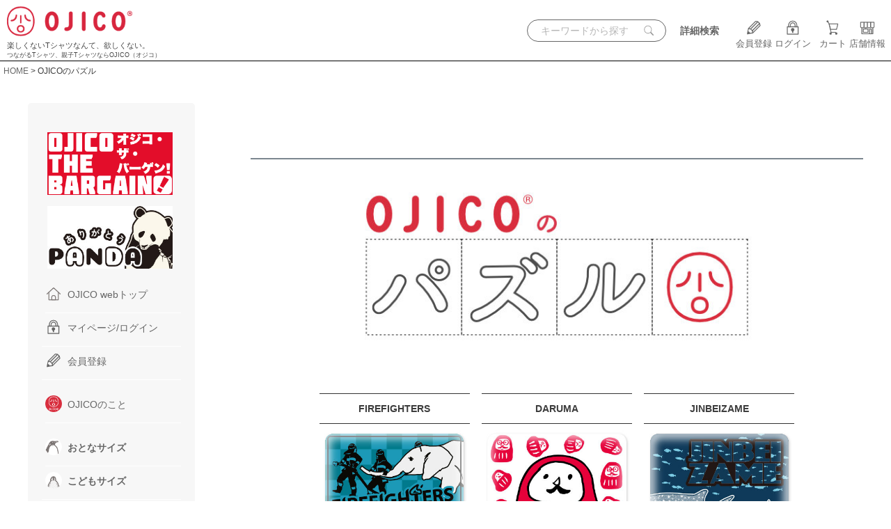

--- FILE ---
content_type: text/html;charset=UTF-8
request_url: https://www.ojico.net/f/puzzle
body_size: 12532
content:
<!DOCTYPE html>
<html lang="ja"><head>
  <meta charset="UTF-8">
  
  <title>OJICOのパズル</title>
  <meta name="viewport" content="width=device-width">


    <meta name="description" content="TシャツのOJICO（オジコ）のおまけページ。人気デザインのパズルで遊べます。">
  
  <link rel="stylesheet" href="https://ojico.itembox.design/system/fs_style.css?t=20251118042550">
  <link rel="stylesheet" href="https://ojico.itembox.design/generate/theme1/fs_theme.css?t=20251118042550">
  <link rel="stylesheet" href="https://ojico.itembox.design/generate/theme1/fs_original.css?t=20251118042550">
  
  
  
  
  
  
  <script>
    window._FS=window._FS||{};_FS.val={"tiktok":{"enabled":false,"pixelCode":null},"recaptcha":{"enabled":false,"siteKey":null},"clientInfo":{"memberId":"guest","fullName":"ゲスト","lastName":"","firstName":"ゲスト","nickName":"ゲスト","stageId":"","stageName":"","subscribedToNewsletter":"false","loggedIn":"false","totalPoints":"","activePoints":"","pendingPoints":"","purchasePointExpiration":"","specialPointExpiration":"","specialPoints":"","pointRate":"","companyName":"","membershipCardNo":"","wishlist":"","prefecture":""},"recommend3":{"measurable":true,"recommendable":true,"sandbox":false},"enhancedEC":{"ga4Dimensions":{"userScope":{"stage":"{@ member.stage_order @}","login":"{@ member.logged_in @}"}},"amazonCheckoutName":"Amazon Pay","measurementId":"G-NLK95FJBP5","trackingId":"UA-882980-3","dimensions":{"dimension1":{"key":"log","value":"{@ member.logged_in @}"},"dimension2":{"key":"mem","value":"{@ member.stage_order @}"}}},"shopKey":"ojico","device":"PC","cart":{"stayOnPage":false}};
  </script>
  
  <script src="/shop/js/webstore-nr.js?t=20251118042550"></script>
  <script src="/shop/js/webstore-vg.js?t=20251118042550"></script>
  
  
    <script defer src="https://analytics.contents.by-fw.jp/script/v0/flywheel.js"></script>
    <script src="https://static.contents.by-fw.jp/flywheelRecommend/v0/flywheelHistory.js"></script>
    <script src="https://static.contents.by-fw.jp/flywheelRecommend/v0/flywheelRecommend.js"></script>
  
  
  
  
  
  
  
    <script type="text/javascript" >
      document.addEventListener('DOMContentLoaded', function() {
        _FS.CMATag('{"fs_member_id":"{@ member.id @}","fs_page_kind":"custom","fs_custom_url":"puzzle"}')
      })
    </script>
  
  
  <!-- **OGPタグ（フリーパーツ）↓↓ -->
<meta property="og:title" content="OJICOのパズル">
<meta property="og:type" content="website">
<meta property="og:url" content="https://www.ojico.net/f/puzzle">
<meta property="og:image" content="https://ojico.itembox.design/item/customimages/logo_ojico_480_480.jpg">
<meta property="og:site_name" content="TシャツのOJICO">
<meta property="og:description" content="TシャツのOJICO（オジコ）公式サイト">
<!-- **OGPタグ（フリーパーツ）↑↑ -->
<meta name="google-site-verification" content="L3TpXge2HQyW1c-CqXRHskcayHVYjKDTMgi05Kg9GBc" />
<script src="https://ajax.googleapis.com/ajax/libs/jquery/1.12.4/jquery.min.js"></script>
<!-- Twitter universal website tag code -->
<script>
!function(e,t,n,s,u,a){e.twq||(s=e.twq=function(){s.exe?s.exe.apply(s,arguments):s.queue.push(arguments);
},s.version='1.1',s.queue=[],u=t.createElement(n),u.async=!0,u.src='//static.ads-twitter.com/uwt.js',
a=t.getElementsByTagName(n)[0],a.parentNode.insertBefore(u,a))}(window,document,'script');
// Insert Twitter Pixel ID and Standard Event data below
twq('init','o3ot4');
twq('track','PageView');
</script>
<!-- End Twitter universal website tag code -->

<script type="text/javascript">
    (function(c,l,a,r,i,t,y){
        c[a]=c[a]||function(){(c[a].q=c[a].q||[]).push(arguments)};
        t=l.createElement(r);t.async=1;t.src="https://www.clarity.ms/tag/"+i;
        y=l.getElementsByTagName(r)[0];y.parentNode.insertBefore(t,y);
    })(window, document, "clarity", "script", "q9hytnx5da");
</script>
<script async src="https://www.googletagmanager.com/gtag/js?id=G-NLK95FJBP5"></script>

<script><!--
_FS.setTrackingTag('%3C%21--+Google+Tag+Manager+--%3E%0D%0A%3Cscript%3E%28function%28w%2Cd%2Cs%2Cl%2Ci%29%7Bw%5Bl%5D%3Dw%5Bl%5D%7C%7C%5B%5D%3Bw%5Bl%5D.push%28%7B%27gtm.start%27%3A%0D%0Anew+Date%28%29.getTime%28%29%2Cevent%3A%27gtm.js%27%7D%29%3Bvar+f%3Dd.getElementsByTagName%28s%29%5B0%5D%2C%0D%0Aj%3Dd.createElement%28s%29%2Cdl%3Dl%21%3D%27dataLayer%27%3F%27%26l%3D%27%2Bl%3A%27%27%3Bj.async%3Dtrue%3Bj.src%3D%0D%0A%27https%3A%2F%2Fwww.googletagmanager.com%2Fgtm.js%3Fid%3D%27%2Bi%2Bdl%3Bf.parentNode.insertBefore%28j%2Cf%29%3B%0D%0A%7D%29%28window%2Cdocument%2C%27script%27%2C%27dataLayer%27%2C%27GTM-KS7SZ4Q%27%29%3B%3C%2Fscript%3E%0D%0A%3C%21--+End+Google+Tag+Manager+--%3E%0D%0A%0A%3Cscript+type%3D%22text%2Fjavascript%22%3Ercm_user_id+%3D%27%7B%40+member.id+%40%7D%27%3B%3C%2Fscript%3E%0A%3C%21--+LINE+Tag+Base+Code+--%3E%0A%3C%21--+Do+Not+Modify+--%3E%0A%3Cscript%3E%0A%28function%28g%2Cd%2Co%29%7B%0A++g._ltq%3Dg._ltq%7C%7C%5B%5D%3Bg._lt%3Dg._lt%7C%7Cfunction%28%29%7Bg._ltq.push%28arguments%29%7D%3B%0A++var+h%3Dlocation.protocol%3D%3D%3D%27https%3A%27%3F%27https%3A%2F%2Fd.line-scdn.net%27%3A%27http%3A%2F%2Fd.line-cdn.net%27%3B%0A++var+s%3Dd.createElement%28%27script%27%29%3Bs.async%3D1%3B%0A++s.src%3Do%7C%7Ch%2B%27%2Fn%2Fline_tag%2Fpublic%2Frelease%2Fv1%2Flt.js%27%3B%0A++var+t%3Dd.getElementsByTagName%28%27script%27%29%5B0%5D%3Bt.parentNode.insertBefore%28s%2Ct%29%3B%0A++++%7D%29%28window%2C+document%29%3B%0A_lt%28%27init%27%2C+%7B%0A++customerType%3A+%27account%27%2C%0A++tagId%3A+%27bf724ebf-b222-4176-b9a9-340a07ae7503%27%0A%7D%29%3B%0A_lt%28%27send%27%2C+%27pv%27%2C+%5B%27bf724ebf-b222-4176-b9a9-340a07ae7503%27%5D%29%3B%0A%3C%2Fscript%3E%0A%3Cnoscript%3E%0A++%3Cimg+height%3D%221%22+width%3D%221%22+style%3D%22display%3Anone%22%0A+++++++src%3D%22https%3A%2F%2Ftr.line.me%2Ftag.gif%3Fc_t%3Dlap%26t_id%3Dbf724ebf-b222-4176-b9a9-340a07ae7503%26e%3Dpv%26noscript%3D1%22+%2F%3E%0A%3C%2Fnoscript%3E%0A%3C%21--+End+LINE+Tag+Base+Code+--%3E%0A%0A%3Cscript+src%3D%22%2F%2Fstatics.a8.net%2Fa8sales%2Fa8sales.js%22%3E%3C%2Fscript%3E%0A%3Cscript+src%3D%22%2F%2Fstatics.a8.net%2Fa8sales%2Fa8crossDomain.js%22%3E%3C%2Fscript%3E%0A%3Cscript+src%3D%22%2F%2Fstatics.a8.net%2Fa8sales%2Fa8shopForm.js%22%3E%3C%2Fscript%3E');
--></script>
</head>
<body class="fs-body-custom" id="fs_CustomPage">
<script><!--
_FS.setTrackingTag('%3Cscript%3E%0A%28function%28w%2Cd%2Cs%2Cc%2Ci%29%7Bw%5Bc%5D%3Dw%5Bc%5D%7C%7C%7B%7D%3Bw%5Bc%5D.trackingId%3Di%3B%0Avar+f%3Dd.getElementsByTagName%28s%29%5B0%5D%2Cj%3Dd.createElement%28s%29%3Bj.async%3Dtrue%3B%0Aj.src%3D%27%2F%2Fcdn.contx.net%2Fcollect.js%27%3Bf.parentNode.insertBefore%28j%2Cf%29%3B%0A%7D%29%28window%2Cdocument%2C%27script%27%2C%27contx%27%2C%27CTX-x-N8lJ9svf%27%29%3B%0A%3C%2Fscript%3E%0A%3C%21--+Google+Tag+Manager+%28noscript%29+--%3E%0D%0A%3Cnoscript%3E%3Ciframe+src%3D%22https%3A%2F%2Fwww.googletagmanager.com%2Fns.html%3Fid%3DGTM-KS7SZ4Q%22%0D%0Aheight%3D%220%22+width%3D%220%22+style%3D%22display%3Anone%3Bvisibility%3Ahidden%22%3E%3C%2Fiframe%3E%3C%2Fnoscript%3E%0D%0A%3C%21--+End+Google+Tag+Manager+%28noscript%29+--%3E%0D%0A');
--></script>
<div class="fs-l-page">
<header class="fs-l-header">
<div id="ojc_header">
	<div id="ojc_headerlogo">
		<a href="https://www.ojico.net/">
			<img src="https://ojico.itembox.design/item/customimages/logo_ojico_240px.png" alt="TシャツのOJICO" />
			<h1>楽しくないTシャツなんて、欲しくない。<br><span class="small80">つながるTシャツ、親子TシャツならOJICO（オジコ）</span></h1>
		</a>
	</div>
	<ul id="ojc_headermenu">
		
	<li class="headerSarchArea">
	<!-- **商品キーワード検索フォーム（フリーパーツ）↓↓ -->
<div class="fs-p-searchForm">
  <form action="/p/search" method="get">
    <span class="fs-p-searchForm__inputGroup fs-p-inputGroup ojc_sercharea">
  	  <input type="hidden" name="sort" value="priority">
<!-- <input type="hidden" name="tag" value="検索可能" /> -->
<input type="hidden" name="nostock" value="true">
      <input type="text" name="keyword" maxlength="1000" placeholder="キーワードから探す" class="fs-p-searchForm__input fs-p-inputGroup__input ojc_inputarea">
      <input type="image" src="https://ojico.itembox.design/item/customimages/ojc_loupe.svg" class="loupe" />
    </span>
  </form>
</div>
<script type="application/ld+json">
{
  "@context": "http://schema.org",
  "@type": "WebSite",
  "url": "https://www.ojico.net",
  "potentialAction": {
    "@type": "SearchAction",
    "target": "https://www.ojico.net/p/search?keyword={search_term_string}",
    "query-input": "required name=search_term_string"
  }
}
</script>
<!-- **商品キーワード検索フォーム（フリーパーツ）↑↑ -->	
	<h3 class="ojc_syousailink"><a href="/f/serch">詳細検索</a></h3>
	</li>


		<li class="fs-clientInfo">
			<span class="regist_my-{@ member.logged_in @}">
				<a href="/p/register"><img src="https://ojico.itembox.design/item/customimages/ojc_icon_touroku.png" alt="会員登録" /><br />会員登録</a>
			</span>
		</li>
		<li class="fs-clientInfo">
		<span class="login_my-{@ member.logged_in @}">
			<a href="/p/login"><img src="https://ojico.itembox.design/item/customimages/ojc_icon_login.png" alt="ログイン" /><br />ログイン</a>
		</span>
		</li>
		<li class="fs-clientInfo">
		<span class="mypage_my-{@ member.logged_in @}">
			<a href="/my/top"><img src="https://ojico.itembox.design/item/customimages/ojc_icon_mypage.png" alt="マイページ" /><br />マイページ</a>
		</span>
		</li>
		<li class="fs-clientInfo">
		<span class="mypage_my-{@ member.logged_in @}">
			<a href="/p/logout"><img src="https://ojico.itembox.design/item/customimages/ojc_icon_logout.png" alt="ログアウト" /><br />ログアウト</a>
		</span>
		</li>
		<li>
		<!-- **商品数表示カートボタン （フリーパーツ） ↓↓ -->
			<span id="fs_p_scrollingCartButton">
				<a href="/p/cart" >
		   	 <span>
		   	 	<img src="https://ojico.itembox.design/item/customimages/ojc_icon_cart.png" alt="カート" /><br />カート
		   	 </span>
			 	 <span class="fs-p-cartItemNumber fs-client-cart-count fs-clientInfo"></span>
	  		</a>
			</span>
		</li>
<script>
  function handler(entries, observer) {
    for (entry of entries) {
      if (entry.isIntersecting) {
        document.getElementById('fs_p_scrollingCartButton').style.display = 'none';
      } else {
        document.getElementById('fs_p_scrollingCartButton').style.display = 'block';
      }
    }
  }
  let observer = new IntersectionObserver(handler);
  observer.observe(document.getElementById("fs_p_headerNavigation"));
</script>
<!-- **商品数表示カートボタン （フリーパーツ） ↑↑ -->
		<li>
			<a href="/f/shoplist"><img src="https://ojico.itembox.design/item/customimages/ojc_icon_shop.png" alt="店舗情報" /><br />店舗情報
			</a>
		</li>
	</ul>
</div>
</header>
<nav class="fs-c-breadcrumb">
<ol class="fs-c-breadcrumb__list">
<li class="fs-c-breadcrumb__listItem">
<a href="/">HOME</a>
</li>
<li class="fs-c-breadcrumb__listItem">
OJICOのパズル
</li>
</ol>
</nav>
<main class="fs-l-main"><style>
	#sidemenu img {
    width: 28px;
    padding-right: 4px;
    baseline-shift: 10px;
    margin-bottom: -6px;
    margin-right: 4px;
}
/* サイドメニュー上部バナー（2024.07より） */
#sidebanner img {
	width: 100%;
}
	}
	.sidemenu_contents ul {
		margin-top: 20px;
	}
	.sidemenu_contents ul li {
		height: 48px;
	}
	.sidemenu_contents ul li.height100 {
		height: 100px;
	}
	.sidemenu_contents ul li:first-child {
		margin-left: 5px;
	}
	.side_theme {
	display: flex;
	flex-wrap: wrap;
	justify-content: space-around;
	}
	.side_theme p {
		font-size: 1.33rem;
		width: 48%;
		height: 40px;
		line-height: 40px;
		text-align: center;
		border: 1px #999 solid;
		border-radius: 20px;
		margin-bottom: 0;
	}
	.side_theme p a {
		display: block;
		width: 100%;
	}
</style>

<div id="sidemenu">
	<div class="sidemenu_contents">
		<ul class="side_bannerarea">
<div id="sidebanner">
<div class="side_bannerarea fs-pt-column">
<a href="https://www.ojico.net/c/special/bargain" class="fs-pt-column__item">
<div class="fs-pt-column__description"><img src="https://ojico.itembox.design/item/bargain/26bargain_side.png?d=20260103100354" alt="" />
</div>
</a>
<a href="https://www.ojico.net/c/special/panda" class="fs-pt-column__item">
<span class="fs-pt-column__image">
<img src="https://ojico.itembox.design/item/2601panda/panda_side.jpg?t=20260130141319" alt="ありがとうパンダ　ずっと大好き！パンダコレクション">
</span>
</a>

</div>

</div>
		</ul>
				<ul>
					<li><a href="/"><img src="https://ojico.itembox.design/item/customimages/ojc_icon_top.png" class="menuicon">OJICO webトップ</a></li>
					<li><a href="/my/top"><img src="https://ojico.itembox.design/item/customimages/ojc_icon_login.png" class="menuicon">マイページ/ログイン</a></li>
					<li><a href="/p/register"><img src="https://ojico.itembox.design/item/customimages/ojc_icon_touroku.png" class="menuicon">会員登録</a></li>
				</ul>
				<ul>
					<li><a href="/c/about"><img src="https://ojico.itembox.design/item/customimages/ojc_icon_ojico.png" class="menuicon">OJICOのこと</a></li>
				</ul>
				<ul>
					<li class="kyoutyou"><a href="/c/otona"><img src="https://ojico.itembox.design/item/customimages/ojc_icon_otona.png" class="menuicon">おとなサイズ</a></li>
					<li class="kyoutyou"><a href="/c/kodomo"><img src="https://ojico.itembox.design/item/customimages/ojc_icon_kodomo.png" class="menuicon">こどもサイズ</a></li>
					<li class="kyoutyou"><a href="/c/osoroi"><img src="https://ojico.itembox.design/item/customimages/ojc_icon_oyako.png" class="menuicon">おそろい</a></li>
				</ul>
				<ul>
					<li><a href="/f/newarrival"><img src="https://ojico.itembox.design/item/customimages/ojc_icon_new.png" class="menuicon">新着・再入荷</a></li>
					<li><a href="/f/ranking"><img src="https://ojico.itembox.design/item/customimages/ojc_icon_ranking.png" class="menuicon">ランキング</a></li>
					<li><a href="/c/special/longseller"><img src="https://ojico.itembox.design/item/customimages/ojc_icon_longseller.png" class="menuicon">定番・ロングセラー</a></li>
				</ul>
				<h4 class="margin3em indent20">アイテムから探す</h4>
			<ul>
				<li><a href="/c/ojico/t_shirt"><img src="https://ojico.itembox.design/item/customimages/ojc_icon_t.png" alt="半袖Tシャツ" class="menuicon">半袖Tシャツ</a></li>
				<li><a href="/c/ojico/lt"><img src="https://ojico.itembox.design/item/customimages/ojc_icon_lt.png" alt="長袖Tシャツ" class="menuicon">長袖Tシャツ</a></li>
				<li><a href="/c/blt_jlt_all"><img src="https://ojico.itembox.design/item/customimages/ojc_icon_blt.png" alt="スウェット" class="menuicon">ボーダー長袖Tシャツ</a></li>
				<li><a href="/c/ojico/mts"><img src="https://ojico.itembox.design/item/customimages/ojc_icon_7busode.png" alt="七分袖Tシャツ（ミニ裏毛）" class="menuicon">七分袖Tシャツ</a></li>
				<li><a href="/c/ojico/sw"><img src="https://ojico.itembox.design/item/customimages/ojc_icon_sw.png" alt="スウェット" class="menuicon">スウェット</a></li>
				<li><a href="/c/ojico/pk"><img src="https://ojico.itembox.design/item/customimages/ojc_icon_pk.png" alt="パーカ" class="menuicon">パーカ</a></li>
				<li><a href="/c/baby"><img src="https://ojico.itembox.design/item/customimages/ojc_icon_b.png" alt="ベビーアイテム" class="menuicon">ベビー</a></li>
				<li><a href="/c/bottoms_all"><img src="https://ojico.itembox.design/item/customimages/ojc_icon_bp.png" alt="ボトムス" class="menuicon">ボトムス</a></li>
				<li><a href="/c/socks"><img src="https://ojico.itembox.design/item/customimages/ojc_icon_s.png" alt="靴下" class="menuicon">くつ下</a></li>
				<li><a href="/c/blackojico/ot"><img src="https://ojico.itembox.design/item/customimages/ojc_icon_ot.png" alt="アウター" class="menuicon">アウター</a></li>
				<li><a href="/c/zakka_all"><img src="https://ojico.itembox.design/item/customimages/ojc_icon_kc.png" alt="雑貨" class="menuicon">雑貨</a></li>
				<li><a href="/c/ojico/hc"><img src="https://ojico.itembox.design/item/customimages/ojc_icon_hc.png" alt="雑貨" class="menuicon">タオル・ハンカチ</a></li>
				<!-- <li><a href="/c/special/os"><img src="https://ojico.itembox.design/item/customimages/ojc_icon_odekake.png" alt="おでかけセット" class="menuicon">おでかけセット</a></li> -->
				<li><a href="/c/giftset"><img src="https://ojico.itembox.design/item/customimages/ojc_icon_gift.png" alt="ギフトセット" class="menuicon">ギフトセット</a></li>
			</ul>
			<h4 class="margin3em indent20">テーマから探す</h4>
			<div class="side_theme">
				<p><a href="/c/special/longseller">定番</a></p>
				<p><a href="/c/special/coupling">つながる</a></p>
				<p><a href="/c/special/train">トレイン</a></p>
				<p><a href="/c/special/collabo">コラボ</a></p>
				<p><a href="/c/special/plane">飛行機</a></p>
				<p><a href="/c/special/vehicle">乗り物</a></p>
				<p><a href="/c/special/panda">パンダ</a></p>
				<p><a href="/c/special/dog">犬</a></p>
				<p><a href="/c/special/animal">その他動物</a></p>
				<p><a href="/c/special/dino">恐竜</a></p>
				<p><a href="/c/special/gp">アート</a></p>
				<p><a href="/c/special/insect">虫</a></p>
				<p><a href="/c/m3l">4Lサイズ</a></p>
				<p><a href="/c/pre">先行商品</a></p>
				<p><a href="/f/gentei_senkou">限定商品</a></p>
				<p><a href="/c/special/bargain">セール</a></p>
			</div>
				<ul class="margin3em">
					<li><a href="/p/about/shipping-payment">ショッピングガイド</a></li>
					<li><a href="/c/giftwrapping">ギフトラッピング</a></li>
					<li><a href="/f/size">サイズについて</a></li>
				</ul>
				<ul>
					<li><a href="/f/ojicosnap">OJICOSNAP</a></li>
					<li><a href="/f/may_i_help_you">May I help you?</a></li>
					<li><a href="/f/nurie">ぬりえのページ</a></li>
					<li><a href="/f/puzzle">パズルのページ</a></li>
				</ul>
	</div>
</div>
<section class="fs-l-pageMain"><!-- **ページ見出し（フリーパーツ）↓↓ -->
<h1 class="fs-c-heading fs-c-heading--page"></h1>
<!-- **ページ見出し（フリーパーツ）↑↑ -->
<script src="https://ajax.googleapis.com/ajax/libs/jquery/3.4.1/jquery.min.js"></script>
<script type="text/javascript" src="https://cdnjs.cloudflare.com/ajax/libs/Sortable/1.10.1/Sortable.min.js"></script>
<script src="https://cdnjs.cloudflare.com/ajax/libs/jqueryui-touch-punch/0.2.3/jquery.ui.touch-punch.min.js"></script>

<script>
<!--
// ピースをランダムに配置する関数
function randompiece() {
	$(function(){
	    var rand_obj = $(".random");
	    var obj_ary  = [];
	    rand_obj.find("> *").each(function() {
	        obj_ary.push($(this));
	    });
	    obj_ary.sort(function() {
	        return Math.random() - Math.random();
	    });
	    rand_obj.empty();
	    obj_ary.forEach(function(v) {
	        rand_obj.append(v);
	    });
	});
};
$(function(){
	var startposition01  = $('#ojc_header').outerHeight();
	var startposition02  = $('.fs-c-breadcrumb').outerHeight();
	var startposition03  = $('h1').outerHeight();
	var startposition04  = $('#puzzletitle').outerHeight();
	var startposition = startposition01 + startposition02 + startposition03 + startposition04 +30;
// 	読み込み
	$('.firefighters_2').click(function(){
		$('#puzzlearea').load('https://ojico.itembox.design/item/puzzle/firefighters_2.html');
    $("html,body").animate({scrollTop:startposition},"300");
	});
	$('.firefighters_3').click(function(){
		$('#puzzlearea').load('https://ojico.itembox.design/item/puzzle/firefighters_3.html');		
    $("html,body").animate({scrollTop:startposition},"300");
	});
	$('.daruma_2').click(function(){
		$('#puzzlearea').load('https://ojico.itembox.design/item/puzzle/t901_2.html');
    $("html,body").animate({scrollTop:startposition},"300");
	});
	$('.daruma_3').click(function(){
		$('#puzzlearea').load('https://ojico.itembox.design/item/puzzle/t901_3.html');		
    $("html,body").animate({scrollTop:startposition},"300");
	});
	$('.jinbeizame_2').click(function(){
		$('#puzzlearea').load('https://ojico.itembox.design/item/puzzle/jinbeizame_2.html');		
    $("html,body").animate({scrollTop:startposition},"300");
	});
	$('.jinbeizame_3').click(function(){
		$('#puzzlearea').load('https://ojico.itembox.design/item/puzzle/jinbeizame_3.html');		
    $("html,body").animate({scrollTop:startposition},"300");
	});
	$('.landing_2').click(function(){
		$('#puzzlearea').load('https://ojico.itembox.design/item/puzzle/landing_2.html');		
    $("html,body").animate({scrollTop:startposition},"300");
	});
	$('.landing_3').click(function(){
		$('#puzzlearea').load('https://ojico.itembox.design/item/puzzle/landing_3.html');		
    $("html,body").animate({scrollTop:startposition},"300");
	});
	$('.letszoo_2').click(function(){
		$('#puzzlearea').load('https://ojico.itembox.design/item/puzzle/letszoo_2.html');		
    $("html,body").animate({scrollTop:startposition},"300");
	});
	$('.letszoo_3').click(function(){
		$('#puzzlearea').load('https://ojico.itembox.design/item/puzzle/letszoo_3.html');		
    $("html,body").animate({scrollTop:startposition},"300");
	});
	$('.maracas_2').click(function(){
		$('#puzzlearea').load('https://ojico.itembox.design/item/puzzle/maracas_2.html');		
    $("html,body").animate({scrollTop:startposition},"300");
	});
	$('.maracas_3').click(function(){
		$('#puzzlearea').load('https://ojico.itembox.design/item/puzzle/maracas_3.html');		
    $("html,body").animate({scrollTop:startposition},"300");
	});
	$('.omusubipanda_2').click(function(){
		$('#puzzlearea').load('https://ojico.itembox.design/item/puzzle/omusubipanda_2.html');		
    $("html,body").animate({scrollTop:startposition},"300");
	});
	$('.omusubipanda_3').click(function(){
		$('#puzzlearea').load('https://ojico.itembox.design/item/puzzle/omusubipanda_3.html');		
    $("html,body").animate({scrollTop:startposition},"300");
	});
	$('.pandaifuku_2').click(function(){
		$('#puzzlearea').load('https://ojico.itembox.design/item/puzzle/pandaifuku_2.html');		
    $("html,body").animate({scrollTop:startposition},"300");
	});
	$('.pandaifuku_3').click(function(){
		$('#puzzlearea').load('https://ojico.itembox.design/item/puzzle/pandaifuku_3.html');		
    $("html,body").animate({scrollTop:startposition},"300");
	});
	$('.pug_2').click(function(){
		$('#puzzlearea').load('https://ojico.itembox.design/item/puzzle/pug_2.html');		
    $("html,body").animate({scrollTop:startposition},"300");
	});
	$('.pug_3').click(function(){
		$('#puzzlearea').load('https://ojico.itembox.design/item/puzzle/pug_3.html');		
    $("html,body").animate({scrollTop:startposition},"300");
	});
	$('.rappanda_2').click(function(){
		$('#puzzlearea').load('https://ojico.itembox.design/item/puzzle/rappanda_2.html');		
    $("html,body").animate({scrollTop:startposition},"300");
	});
	$('.rappanda_3').click(function(){
		$('#puzzlearea').load('https://ojico.itembox.design/item/puzzle/rappanda_3.html');		
    $("html,body").animate({scrollTop:startposition},"300");
	});
	$('.reversi_2').click(function(){
		$('#puzzlearea').load('https://ojico.itembox.design/item/puzzle/reversi_2.html');		
    $("html,body").animate({scrollTop:startposition},"300");
	});
	$('.reversi_3').click(function(){
		$('#puzzlearea').load('https://ojico.itembox.design/item/puzzle/reversi_3.html');		
    $("html,body").animate({scrollTop:startposition},"300");
	});
	$('.ribbon_2').click(function(){
		$('#puzzlearea').load('https://ojico.itembox.design/item/puzzle/ribbon_2.html');		
    $("html,body").animate({scrollTop:startposition},"300");
	});
	$('.ribbon_3').click(function(){
		$('#puzzlearea').load('https://ojico.itembox.design/item/puzzle/ribbon_3.html');		
    $("html,body").animate({scrollTop:startposition},"300");
	});
	$('.tsuyoiha_2').click(function(){
		$('#puzzlearea').load('https://ojico.itembox.design/item/puzzle/tsuyoiha_2.html');		
    $("html,body").animate({scrollTop:startposition},"300");
	});
	$('.tsuyoiha_3').click(function(){
		$('#puzzlearea').load('https://ojico.itembox.design/item/puzzle/tsuyoiha_3.html');		
    $("html,body").animate({scrollTop:startposition},"300");
	});
});
 	
 -->
</script>
<style >
	.puzzlewrap {
		width: 90%;
		max-width: 640px;
		margin: auto;
		position: relative;
	}
	#sortableArea {
		display: flex;
		flex-wrap: wrap;
	}
	.ui-state-default {
		list-style-type: none;
		padding: 0;
		border: none;
		background: #FFFFFF;
	}
	.ui-state-default img {
		width: 100%;
		margin-top: -5px;
		border: 1px #CCC dotted;
	}
	.puzzleclear, .puzzlekotae {
		width: 96%;
		position: absolute;
		top: 2%;
		left: 2%;
		display: none;
		text-align: center;
	}
	.puzzleclear img {
		width: 100%;
	}
	.puzzlekotae img {
		width: 84%;
		margin-top: 10px;
		cursor: pointer;
	}
	.kotae, .reload, 
	.modoru, .link {
		display: block;
		width: 80%;
		margin-left: 9%;
		padding: 8px;
		border: 1px #CCC solid;
		border-radius: 10px;
	}
</style>

<h2 id="puzzletitle" ><img src="https://ojico.itembox.design/item/puzzle/puzzletitle.jpg" alt="OJICOのパズル" /></h2>
<div id="puzzlearea"></div>
<ul class="column3 w95" style="max-width: 700px;">
    <li class="margin3em">
		<h4 class="aligncenter nakamidashi w95">FIREFIGHTERS</h4>
		<img src="https://ojico.itembox.design/item/puzzle/firefightersicon.jpg" alt="OJICOのパズル・ファイヤーファイターズ" />
		<h4 class="aligncenter w90 kakomi1 margin1em"><a href="javascript:void(0)" class="firefighters_2 blocklink">2×2マス</a></h4>
		<h4 class="aligncenter w90 kakomi1 margin1em"><a href="javascript:void(0)" class="firefighters_3 blocklink">3×3マス</a></h4>
	</li>
	<li class="margin3em">
		<h4 class="aligncenter nakamidashi w95">DARUMA</h4>
		<img src="https://ojico.itembox.design/item/puzzle/t901icon.jpg" alt="OJICOのパズル・ダルマ" />
		<h4 class="aligncenter w90 kakomi1 margin1em"><a href="javascript:void(0)" class="daruma_2 blocklink">2×2マス</a></h4>
		<h4 class="aligncenter w90 kakomi1 margin1em"><a href="javascript:void(0)" class="daruma_3 blocklink">3×3マス</a></h4>
	</li>
	<li class="margin3em">
		<h4 class="aligncenter nakamidashi w95">JINBEIZAME</h4>
		<img src="https://ojico.itembox.design/item/puzzle/jinbeizameicon.jpg" alt="OJICOのパズル・ジンベイザメ" />
		<h4 class="aligncenter w90 kakomi1 margin1em"><a href="javascript:void(0)" class="jinbeizame_2 blocklink">2×2マス</a></h4>
		<h4 class="aligncenter w90 kakomi1 margin1em"><a href="javascript:void(0)" class="jinbeizame_3 blocklink">3×3マス</a></h4>
	</li>
	<li class="margin3em">
		<h4 class="aligncenter nakamidashi w95">LANDING</h4>
		<img src="https://ojico.itembox.design/item/puzzle/landingicon.jpg" alt="OJICOのパズル・ランディング" />
		<h4 class="aligncenter w90 kakomi1 margin1em"><a href="javascript:void(0)" class="landing_2 blocklink">2×2マス</a></h4>
		<h4 class="aligncenter w90 kakomi1 margin1em"><a href="javascript:void(0)" class="landing_3 blocklink">3×3マス</a></h4>
	</li>
	<li class="margin3em">
		<h4 class="aligncenter nakamidashi w95">LET'S ZOO</h4>
		<img src="https://ojico.itembox.design/item/puzzle/letszooicon.jpg" alt="OJICOのパズル・レッツズー" />
		<h4 class="aligncenter w90 kakomi1 margin1em"><a href="javascript:void(0)" class="letszoo_2 blocklink">2×2マス</a></h4>
		<h4 class="aligncenter w90 kakomi1 margin1em"><a href="javascript:void(0)" class="letszoo_3 blocklink">3×3マス</a></h4>
	</li>
	<li class="margin3em">
		<h4 class="aligncenter nakamidashi w95">MARACAS</h4>
		<img src="https://ojico.itembox.design/item/puzzle/maracasicon.jpg" alt="OJICOのパズル・マラカス" />
		<h4 class="aligncenter w90 kakomi1 margin1em"><a href="javascript:void(0)" class="maracas_2 blocklink">2×2マス</a></h4>
		<h4 class="aligncenter w90 kakomi1 margin1em"><a href="javascript:void(0)" class="maracas_3 blocklink">3×3マス</a></h4>
	</li>
	<li class="margin3em">
		<h4 class="aligncenter nakamidashi w95">OMUSUBI PANDA</h4>
		<img src="https://ojico.itembox.design/item/puzzle/omusubipandaicon.jpg" alt="OJICOのパズル・おむすびパンダ" />
		<h4 class="aligncenter w90 kakomi1 margin1em"><a href="javascript:void(0)" class="omusubipanda_2 blocklink">2×2マス</a></h4>
		<h4 class="aligncenter w90 kakomi1 margin1em"><a href="javascript:void(0)" class="omusubipanda_3 blocklink">3×3マス</a></h4>
	</li>
	<li class="margin3em">
		<h4 class="aligncenter nakamidashi w95">REVERSI</h4>
		<img src="https://ojico.itembox.design/item/puzzle/reversiicon.jpg" alt="OJICOのパズル・リバーシ" />
		<h4 class="aligncenter w90 kakomi1 margin1em"><a href="javascript:void(0)" class="reversi_2 blocklink">2×2マス</a></h4>
		<h4 class="aligncenter w90 kakomi1 margin1em"><a href="javascript:void(0)" class="reversi_3 blocklink">3×3マス</a></h4>
	</li>
	<li class="margin3em">
		<h4 class="aligncenter nakamidashi w95">PUG</h4>
		<img src="https://ojico.itembox.design/item/puzzle/pugicon.jpg" alt="OJICOのパズル・PUG" />
		<h4 class="aligncenter w90 kakomi1 margin1em"><a href="javascript:void(0)" class="pug_2 blocklink">2×2マス</a></h4>
		<h4 class="aligncenter w90 kakomi1 margin1em"><a href="javascript:void(0)" class="pug_3 blocklink">3×3マス</a></h4>
	</li>
	<li class="margin3em">
		<h4 class="aligncenter nakamidashi w95">TSUYOI HA</h4>
		<img src="https://ojico.itembox.design/item/puzzle/tsuyoihaicon.jpg" alt="OJICOのパズル・つよい歯" />
		<h4 class="aligncenter w90 kakomi1 margin1em"><a href="javascript:void(0)" class="tsuyoiha_2 blocklink">2×2マス</a></h4>
		<h4 class="aligncenter w90 kakomi1 margin1em"><a href="javascript:void(0)" class="tsuyoiha_3 blocklink">3×3マス</a></h4>
	</li>
	<li class="margin3em">
		<h4 class="aligncenter nakamidashi w95">RIBBON</h4>
		<img src="https://ojico.itembox.design/item/puzzle/ribbonicon.jpg" alt="OJICOのパズル・リボン" />
		<h4 class="aligncenter w90 kakomi1 margin1em"><a href="javascript:void(0)" class="ribbon_2 blocklink">2×2マス</a></h4>
		<h4 class="aligncenter w90 kakomi1 margin1em"><a href="javascript:void(0)" class="ribbon_3 blocklink">3×3マス</a></h4>
	</li>
	<li class="margin3em">
		<h4 class="aligncenter nakamidashi w95">RAPPANDA</h4>
		<img src="https://ojico.itembox.design/item/puzzle/rappandaicon.jpg" alt="OJICOのパズル・ラッパンダ" />
		<h4 class="aligncenter w90 kakomi1 margin1em"><a href="javascript:void(0)" class="rappanda_2 blocklink">2×2マス</a></h4>
		<h4 class="aligncenter w90 kakomi1 margin1em"><a href="javascript:void(0)" class="rappanda_3 blocklink">3×3マス</a></h4>
	</li>
	<li class="margin3em">
		<h4 class="aligncenter nakamidashi w95">PANDAIFUKU</h4>
		<img src="https://ojico.itembox.design/item/puzzle/pandaifukuicon.jpg" alt="OJICOのパズル・ぱんだいふく" />
		<h4 class="aligncenter w90 kakomi1 margin1em"><a href="javascript:void(0)" class="pandaifuku_2 blocklink">2×2マス</a></h4>
		<h4 class="aligncenter w90 kakomi1 margin1em"><a href="javascript:void(0)" class="pandaifuku_3 blocklink">3×3マス</a></h4>
	</li>
<li></li>
<li></li>
</ul>

<!-- **閲覧レコメンド（futureRecommend）（フリーパーツ）↓↓ -->
<script type="text/javascript">
try{
  _rcmdjp._displayRecommend({
    code: '',  // 商品URLコード
    type: 'pv', // レコメンド種別
    template:'ojc_recommend_sp'
  });
}catch(err){}
</script>
<!-- **閲覧レコメンド（futureRecommend）（フリーパーツ）↑↑ -->
<!-- **ランキング（futureRecommend）（フリーパーツ）↓↓ -->
<script type="text/javascript">
try{
  _rcmdjp._displayRanking({
    type:'pv', // ランキング種別
    span:'week', // 期間
    template:'ojc_ranking_sp'
  });
}catch(err){}
</script>
<!-- **ランキング（futureRecommend）（フリーパーツ）↑↑ -->
<style >
.ojc_featurebanner_wrap {
	overflow-x: scroll;
	scroll-snap-type: x mandatory;
}
.ojc_featurebanner li {
	margin: 2px;
	background-repeat: no-repeat;
	background-size: 50px auto;
	border-bottom: none;
	scroll-snap-align: start;
}
.ojc_featurebanner li:nth-child(1) {
	margin-top: 8px;
}

.ojc_featurebanner {
	margin-top: 0;
	display: flex;
/* 	バナーの数だけかける・割る */
	width: calc(46% * 6);
	max-width: calc(200px * 6);
}
.ojc_featurebanner li {
	width: calc(100% / 6);
}

</style>

<div class="ojc_featurebanner_wrap w90 margin3em">
<ul class="ojc_featurebanner fs-pt-list fs-pt-list--noMarker">
<li class="fs-pt-list__item"><a class="fs-pt-list__link" href="https://www.ojico.net/f/sizeimage"><img src="https://ojico.itembox.design/item/sizeimage/sizeimage_pageunderbanner.jpg" alt="" /></a></li>
<li class="fs-pt-list__item"><a class="fs-pt-list__link" href="/c/special/about_coupling"><img src="https://ojico.itembox.design/item/tsunagaru/syousaibanner.jpg?d=20220801161135" alt="つながるデザインってどういうこと？どうすればつながるの？" /></a></li>
</ul>
	
</div></section></main>
<footer class="fs-l-footer">
<div class="fs-l-footer__contents">
	<ul id="snsnavi">
		<li>
			<a href="https://www.facebook.com/ojiconet/"><img src="https://ojico.itembox.design/item/customimages/sns_icon_facebook.png" alt="フェイスブック" /><br />
			Facebook</a></li>
		<li>
			<a href="https://twitter.com/ojiconet"><img src="https://ojico.itembox.design/item/customimages/sns_icon_twitter.png" alt="ツイッター" /><br />
			twitter</a></li>
		<li>
			<a href="https://www.instagram.com/ojico_official/"><img src="https://ojico.itembox.design/item/customimages/sns_icon_instagram.png" alt="インスタグラム" /><br />
			Instagram</a></li>
		<li>
			<a href="https://lin.ee/7W4ibay"><img src="https://ojico.itembox.design/item/customimages/sns_icon_line.png" alt="LINE" /><br />
			LINE</a></li>
		<li>
			<a href="/p/newsletter/subscribe"><img src="https://ojico.itembox.design/item/customimages/ojc_icon_mailmag.png" alt="メルマガ登録" /><br />
			メルマガジーヌ!</a></li>
	</ul>
</div>
<style >
.pcfooter_wrap {
	display: flex;
	padding: 20px;
}
.pcfooter_wrap h4 {
	border-bottom: 1px #FFF solid;
}
</style>

<div class="pcfooter_wrap">
	<div class="pcfooter_hassou">
		<h4>送料について</h4>
		<p>1配送につき650円（北海道は700円、沖縄・離島は1,000円）</p>
		<p>商品代金11,000円以上（税込）ご購入で送料無料<br />
※一部送料無料対象外の商品もございます</p>

		<h4>お支払いについて</h4>
		<p>クレジット決済・Amazon Pay・楽天ペイ・PayPay・代金引換・銀行振込・ゆうちょ銀行がご利用になれます。</p>
		<p><a href="/p/about/shipping-payment">送料とお支払いについて詳しくはこちら</a></p>
	</div>

	<div class="pcfooter_toiawase">
		<h4>返品について</h4>
		<p>商品到着後、すぐに商品内容の確認をお願いします。<br />
		誤配・配送時の汚損・不良破損品等ございましたら速やかにご連絡ください。<br />
		<a href="/p/about/return-policy">返品について詳しくはこちら</a></p>

		<h4>お問い合わせ</h4>
		<p>メールでのお問い合わせ<br />
		<a href="mailto:info@ojico.net">info@ojico.net</a><br />
      <!-- 
<span class="small80">※12/27（土）以降のお問い合わせは1/5（月）以降順次返信させていただきます。</span>
 -->
		</p>
		<p>お電話でのお問い合わせ<br />
		076-246-5050（平日11:00-17:00）<br />
<!-- 
<span class="small80">※1/23（金）はお電話でのお問い合わせ受付をお休みさせていただきます。</span>
 -->
		</p>
	</div>

<ul class="pcfooter_link">
    <li><a href="/p/about/terms">特別商取引法の表示</a></li>
    <li><a href="/p/about/privacy-policy">プライバシーポリシー</a></li>
    <li><a href="/f/recruit">採用情報</a></li>
    <li><a href="https://www.ch-h.co.jp/business/wardrobe/" target="_blank">衣装提供について</a></li>
    <li><a href="https://www.ch-h.co.jp/" target="_blank">channel H co.,ltd.</a></li>
</ul>
</div>

<script >
$(function(){
    $('#ojc_pageTopIcon').click(function () {
     $("html,body").animate({scrollTop:0},"300");
    });
});
</script>

<!-- <div class="" id="ojc_coupon_fix" class="regist_my-{@ member.logged_in @}">
    <a href="https://www.ojico.net/p/register">
        <img src="https://ojico.itembox.design/item/customimages/300point_fixbanner.png?d=20221208102604">
    </a>
</div> -->

<!-- Channel Plugin Scripts -->
<script>
  (function() {
    var w = window;
    if (w.ChannelIO) {
      return (window.console.error || window.console.log || function(){})('ChannelIO script included twice.');
    }
    var ch = function() {
      ch.c(arguments);
    };
    ch.q = [];
    ch.c = function(args) {
      ch.q.push(args);
    };
    w.ChannelIO = ch;
    function l() {
      if (w.ChannelIOInitialized) {
        return;
      }
      w.ChannelIOInitialized = true;
      var s = document.createElement('script');
      s.type = 'text/javascript';
      s.async = true;
      s.src = 'https://cdn.channel.io/plugin/ch-plugin-web.js';
      s.charset = 'UTF-8';
      var x = document.getElementsByTagName('script')[0];
      x.parentNode.insertBefore(s, x);
    }
    if (document.readyState === 'complete') {
      l();
    } else if (window.attachEvent) {
      window.attachEvent('onload', l);
    } else {
      window.addEventListener('DOMContentLoaded', l, false);
      window.addEventListener('load', l, false);
    }
  })();
  ChannelIO('boot', {
    "pluginKey": "782eb2bf-4e45-49ac-8869-2814ef62a7a1"
  });
</script>
<!-- End Channel Plugin -->
<div id="ojc_pageTopIcon">
	<a href="#"><img src="https://ojico.itembox.design/item/customimages/ojc_pagetop.svg" alt="ページトップへ" /></a>
</div>
<script>
$(function(){
		$("#ojc_pageTopIcon").css("display", "none");
 });
$(window).on("scroll", function() {
    if ($(this).scrollTop() > 100) {
      $("#ojc_pageTopIcon").fadeIn("fast");
    } else {
      $("#ojc_pageTopIcon").fadeOut("fast");
    }
});
</script>
<!-- **コピーライト（著作権表示）（フリーパーツ）↓↓ -->
<div class="fs-p-footerCopyright">
  <p class="fs-p-footerCopyright__text">
    copyright 2005-2026 channel H co.,ltd. all rights reserved
  </p>
</div>
<!-- **コピーライト（著作権表示）（フリーパーツ）↑↑ -->
<!-- ページ下固定バナー・PC用
<div style="position: fixed; right: 330px; bottom: 15px; width: 240px;">
	<a href="https://www.ojico.net/c/fukubukuro">
		<img src="https://ojico.itembox.design/item/2024fukubukuro/underbanner.png?d=20231023160948" alt="">
	</a>
</div> -->
</footer>
</div>
<script><!--
_FS.setTrackingTag('%3C%21--+WorldShopping+Checkout+Test+Tag+--%3E%0A%3Cscript+type%3D%22text%2Fjavascript%22+charset%3D%22UTF-8%22+async%3D%22true%22%0Asrc%3D%22https%3A%2F%2Fcheckout-api.worldshopping.jp%2Fv1%2Fscript%3Ftoken%3Dojico_net%22%3E%3C%2Fscript%3E%0A%3C%21--+End+WorldShopping+Checkout+Test+Tag+--%3E%0A%3Cscript%3E%0Aconst+bbcBar+%3D+document.createElement%28%22script%22%29%3B%0AbbcBar.type+%3D+%22text%2Fjavascript%22%3B%0AbbcBar.src+%3D+%22https%3A%2F%2Fbbc.bibian.co.jp%2Fjs%2Fbbc_v1.js%22%3B%0AbbcBar.charset%3D%22utf-8%22%3B%0Adocument.body.append%28bbcBar%29%3B%0A%3C%2Fscript%3E%0A%3Cscript%3E%0A++function+ch_parsePureNumber%28number%29+%7B%0A++++var+ch_number+%3D+parseFloat%28number.replace%28%2F%5B%5E0-9%5C.%5D%2B%2Fg%2C+%27%27%29%29%3B%0A++++if+%28ch_number+%7C%7C+ch_number+%3D%3D%3D+0%29+%7B%0A++++++return+ch_number%3B%0A++++%7D%0A++++return+undefined%3B%0A++%7D%0A%0A++function+ch_parseDate%28date%29+%7B%0A++++if+%28date+%26%26+date.toString%28%29.length+%3D%3D%3D+8%29+%7B%0A++++++var+ch_dateString+%3D+date.toString%28%29%3B%0A%0A++++++var+ch_year+%3D+ch_parsePureNumber%28ch_dateString.substring%280%2C+4%29%29%3B%0A++++++var+ch_month+%3D+ch_parsePureNumber%28ch_dateString.substring%284%2C+6%29%29%3B%0A++++++var+ch_day+%3D+ch_parsePureNumber%28ch_dateString.substring%286%2C+8%29%29%3B%0A%0A++++++if+%28ch_year+%26%26+ch_month+%26%26+ch_day%29+%7B%0A++++++++return+new+Date%28Date.UTC%28ch_year%2C+ch_month+-+1%2C+ch_day%29%29.getTime%28%29%3B%0A++++++%7D%0A++++%7D%0A++++return+undefined%3B%0A++%7D%0A%0A++var+settings+%3D+%7B%0A++++%27pluginKey%27%3A+%27782eb2bf-4e45-49ac-8869-2814ef62a7a1%27%2C%0A++%7D%3B%0A%0A++if+%28%7B%40+member.logged_in+%40%7D+%3D%3D+true%29+%7B%0A++++settings.memberId+%3D+%27%7B%40+member.id+%40%7D%27%3B%0A++++settings.profile+%3D+%7B%0A++++++%27groupName%27%3A+%27%7B%40+member.stage_name+%40%7D%27+%7C%7C+undefined%2C%0A++++++%27availableMileage%27%3A+ch_parsePureNumber%28%27%7B%40+member.active_points+%40%7D%27%29%2C%0A++++++%27gender%27%3A+%27%27+%7C%7C+undefined%2C%0A++++++%27birthday%27%3A+ch_parseDate%28%27%27%29%2C%0A++++++%27totalPurchaseCount%27%3A+ch_parsePureNumber%28%27%27%29%2C%0A++++++%27firstPurchaseAt%27%3A+ch_parseDate%28%27%27%29%2C%0A++++++%27cartCount%27%3A+ch_parsePureNumber%28%27%27%29%2C%0A++++++%27cartPrice%27%3A+ch_parsePureNumber%28%27%27%29%0A++++%7D%3B%0A++%7D%0A++%28function%28%29+%7B%0A++++var+w+%3D+window%3B%0A++++if+%28w.ChannelIO%29+%7B%0A++++++return+%28window.console.error+%7C%7C+window.console.log+%7C%7C+function%28%29%7B%7D%29%28%27ChannelIO+script+included+twice.%27%29%3B%0A++++%7D%0A++++var+ch+%3D+function%28%29+%7B%0A++++++ch.c%28arguments%29%3B%0A++++%7D%3B%0A++++ch.q+%3D+%5B%5D%3B%0A++++ch.c+%3D+function%28args%29+%7B%0A++++++ch.q.push%28args%29%3B%0A++++%7D%3B%0A++++w.ChannelIO+%3D+ch%3B%0A++++function+l%28%29+%7B%0A++++++if+%28w.ChannelIOInitialized%29+%7B%0A++++++++return%3B%0A++++++%7D%0A++++++w.ChannelIOInitialized+%3D+true%3B%0A++++++var+s+%3D+document.createElement%28%27script%27%29%3B%0A++++++s.type+%3D+%27text%2Fjavascript%27%3B%0A++++++s.async+%3D+true%3B%0A++++++s.src+%3D+%27https%3A%2F%2Fcdn.channel.io%2Fplugin%2Fch-plugin-web.js%27%3B%0A++++++s.charset+%3D+%27UTF-8%27%3B%0A++++++var+x+%3D+document.getElementsByTagName%28%27script%27%29%5B0%5D%3B%0A++++++x.parentNode.insertBefore%28s%2C+x%29%3B%0A++++%7D%0A++++if+%28document.readyState+%3D%3D%3D+%27complete%27%29+%7B%0A++++++l%28%29%3B%0A++++%7D+else+if+%28window.attachEvent%29+%7B%0A++++++window.attachEvent%28%27onload%27%2C+l%29%3B%0A++++%7D+else+%7B%0A++++++window.addEventListener%28%27DOMContentLoaded%27%2C+l%2C+false%29%3B%0A++++++window.addEventListener%28%27load%27%2C+l%2C+false%29%3B%0A++++%7D%0A++%7D%29%28%29%3B%0A++ChannelIO%28%27boot%27%2C+settings%29%3B%0A%3C%2Fscript%3E');
--></script>





<script src="/shop/js/webstore.js?t=20251118042550"></script>
</body></html>

--- FILE ---
content_type: text/css
request_url: https://ojico.itembox.design/generate/theme1/fs_original.css?t=20251118042550
body_size: 11803
content:
/* リセット */
* {
	box-sizing: border-box;
	margin-bottom: 0;
}
html {
	font-size: 10px;
  scroll-behavior: smooth;
}
h3, h4 {
	font-weight: bold;
}
table {
  border-collapse: collapse;
  border-spacing: 0;
}
ul {
	padding: 0;
	list-style-type: none;
}

/* 文字の大きさ */
p.yomimono {
	font-size: 1.6rem;
	line-height: 3.2rem;
}
.small80 {
	font-size: 80%;
	line-height: 1.5;
}

/* 幅 */
.w95 {
	width: 95%;
	margin-left: auto;
	margin-right: auto;
}
.w90 {
	width: 90%;
	margin-left: auto;
	margin-right: auto;
}
.w80 {
	width: 80%;
	margin-left: auto;
	margin-right: auto;
}
.w70 {
	width: 70%;
	margin-left: auto;
	margin-right: auto;
}
.w60 {
	width: 60%;
	margin-left: auto;
	margin-right: auto;
}
.w50 {
	width: 50%;
	margin-left: auto;
	margin-right: auto;
}
.w32 {
	width: 32%;
	margin-left: auto;
	margin-right: auto;
}
.max540 {
	max-width: 540px;
}
.max600 {
	max-width: 600px;
	margin-left: auto;
	margin-right: auto;
}
.max750 {
	max-width: 750px;
	margin-left: auto;
	margin-right: auto;
}

/* 行揃え */
.aligncenter {
	text-align: center;
}
.alignleft {
	text-align: left;
}
.alignright {
	text-align: right;
}

/* マージン */
.margin0 {
	margin: 0;
}
.margin05em {
	margin-top: 0.5rem;
}
.margin1em {
	margin-top: 1rem;
}
.margin2em {
	margin-top: 2rem;
}
.margin3em {
	margin-top: 3rem;
}
.margin4em {
	margin-top: 4rem;
}
.margin5em {
	margin-top: 5rem;
}
.margin10em {
	margin-top: 10rem;
}
.bmargin0 {
	margin-bottom: 0;
}
.bmargin1em {
	margin-bottom: 1rem;
}
.bmargin2em {
	margin-bottom: 2rem;
}
.bmargin3em {
	margin-bottom: 3rem;
}
.bmargin4em {
	margin-bottom: 4rem;
}
.bmargin5em {
	margin-bottom: 5rem;
}

/* カラー */
.red {
	color: #E11429;
}
.white {
	color: #FFF;
}

/* 画像の大きさ */
.img_w50 img {
	width:50px;
}

/* z-index */
.z0 {
	z-index: 0;
}

/* 飾り */
.linkbutton {
	width: 90%;
	margin: 3em auto; 
	text-align: center; 
	background-color: #999; 
	border-radius: 10px; 
	padding: 0; 
	height: 60px; 
	line-height: 60px;
}
.linkbutton a {
	width: 100%; 
	display: block; 
	color: #FFF; 
	text-decoration: none;
}
.lead {
  font-size: 1.4rem;
  background-color: #fff;
  background-image: linear-gradient(90deg, transparent 0%, transparent 50%, #fff 50%, #fff 100%), /* 点線1の色 */ linear-gradient(180deg, #ccc 1px, transparent 1px);
  background-size: 8px 100%, /* 点線1のサイズ */ 100% 2.5em;
  line-height: 2.5em;
  padding-bottom: 1px;
}
p.kome {
	text-indent: -1.5rem;
	padding-left: 1.5rem;
}
.kyoutyou {
	font-weight: 900;
}
.nakamidashi, .fs-p-heading--lv2 {
	border-top: 1px #333 solid;
	border-bottom: 1px #333 solid;
	padding: 1.3rem 0.5rem;
}
.nakamidashi_red {
	color: #E11429;
	border-top: 1px #e11429 solid;
	border-bottom: 1px #e11429 solid;
	padding: 1.3rem 0.5rem;
}
.midashi_obi {
	background: #E6E6E6;
	padding: 4px;
}
.kakomi1 {
	border: 1px #999 solid;
	border-radius: 5px;
	padding: 5px;
}
.kakomi_link1_beta {
	background: #4D4D4D;
	padding: 0.5rem;
	border-radius: 0.5rem;
}
.kakomi_link1_beta:hover {
	background: #686868;
}
.kakomi_link1_beta a {
	width: 100%;
	display: block;
	color: #FFF;
	text-align: center;
}
.kakomi_link1_beta a:hover {
	text-decoration: none;
}
.kakomi_link2 {
border: 2px #B2B2B2 solid;
padding: 5px;
border-radius: 5px;
}
.kakomi_ami10 {
  background: #EEEEEE;
  border-radius: 5px;
  padding: 4px;
}
.kakomi_beta60 {
	display: block;
	padding: 4px;
	background: #666666;
	color: #FFFFFF;
}
.kakomi_white {
	background: #FFF;
	padding: 8px;
	border-radius: 3px;
}

a.blocklink {
	display: block;
	padding: 4px;
	width: 100%;
}
.kakomi_gray20 {
	border: 1px #CCCCCC solid;
	border-radius: 5px;
	padding: 0 8px;
}

/* ページ切り替え */
.pagenation {
	display: flex;
	flex-wrap: wrap;
	justify-content: center;
	margin: 10px auto;
}
.pagenation li {
	margin: 4px;
	border: 1px #ccc solid;
	border-radius: 4px;
}
.pagenation li a {
	display: block;
	width: 100%;
	padding: 8px 16px;
}
.pagenation li a:hover {

}
.pagenation li.red, .pagenation li:hover {
	background: #E11429;
	border: 1px #E11429 solid;
}
.pagenation li.red a, .pagenation li a:hover {
	color: #FFF;
}

/* レビューリンク削除 */
.fs-c-productReview {
	display: none;
}

/* ラベル */
.label_ojico, .label_blackojico, .label_ojiko, .label_no_atobarai, .label_no {
	width: 60px;
  margin: 3px;
}

/* セールラベル */
.label_30off, .label_50off, .label_300kinitsu {
	width: 50%;
}

/* コラム */
.column5, .column3, .column2, .column3_4, .column2_fs, .column3_fs {
	display: flex;
	justify-content: space-around;
	flex-wrap: wrap;
}
.column3 .fs-pt-column__item {
	padding: 0;
}
.column5 li {
	width: 19%;
}
.column3 li, .column3_4 li, .column3_fs a {
	width: 32.5%;
}
.column2 li, .column2_fs a {
	width: 49%;
}
.column1_2, .column2_4, .column2_3 {
	display: flex;
	flex-wrap: wrap;
	justify-content: space-between;
	padding: 0 2.5%;
}
.column1_2 li {
	width: 100%;
	margin-top: 1rem;
}
@media screen and (min-width: 480px) {
	.column1_2 li {
		width: 49%;
	}
}
.column2_3 li {
	width: 49%;
	margin-top: 1rem;
}
@media screen and (min-width: 640px) {
	.column2_3 li {
		width: 32%;
	}
	.column3_4 li {
		width: 24%;
	}
}
.column2_4 li {
	width: 49%;
	margin-top: 1rem;
}
@media screen and (min-width: 480px) {
	.column2_4 li {
		width: 24%;
	}
}

/* その他 */
.prewrap {
	white-space: pre-wrap;
}

/* 回り込み解除 */
.clearhidden {
	clear: both;
	display: block;
	visibility: hidden;
	border: none;
	padding: 0;
	margin: 0;
	height: 0;
}


/* ↑共通項目ここまで↑ */


/* 以下、個別パーツ用 */

/* AI recommendランキング見出し削除 */
div.flywheel-recommend__frame[data-frame-id="ranking_all"] .fs-p-heading--lv2 {
  display: none;
}
div.flywheel-recommend__frame[data-frame-id="ranking_t"] .fs-p-heading--lv2 {
  display: none;
}
div.flywheel-recommend__frame[data-frame-id="ranking_lt"] .fs-p-heading--lv2 {
  display: none;
}
div.flywheel-recommend__frame[data-frame-id="ranking_sw"] .fs-p-heading--lv2 {
  display: none;
}
div.flywheel-recommend__frame[data-frame-id="ranking_pk"] .fs-p-heading--lv2 {
  display: none;
}
div.flywheel-recommend__frame[data-frame-id="ranking_bottoms"] .fs-p-heading--lv2 {
  display: none;
}
div.flywheel-recommend__frame[data-frame-id="ranking_socks"] .fs-p-heading--lv2 {
  display: none;
}
div.flywheel-recommend__frame[data-frame-id="ranking_zakka"] .fs-p-heading--lv2 {
  display: none;
}

.fs-p-heading--lv2 {
	text-align: center;
	margin-top: 1em;
	margin-bottom: 0.5em;
  color: #3c3c3c;
  font-size: 1.17em;
	font-weight: bold;
}

/* 2024SKU統合／サイズ・カラーセレクトボタン */
.fs-c-productChooseVariation {
	width: 90%;
	margin: auto;
}
.fs-c-variationPanelList__radio:checked + .fs-c-variationPanelList__panel .fs-c-variationPanelList__panel__content {
    background: #e11429;
    color: #ffffff;
}

/* レジページ必須ボタン */
.fs-c-requiredMark {
  display: inline-block;
  overflow: hidden;
  text-indent: -999px;
  width: 30px;
  height: 16px;
  border-radius: 1px;
  right: 0;
  top: 0;
}
.fs-c-requiredMark::before {
  content: "必須";
  display: block;
  background-color: #e11429;
  color: #FFF;
  font-size: 0.8em;
  text-indent: 3px;
}

/* テキストボックス */
[type=text],[type=tel] {
  line-height: 36px;
}

/* ご注文手続きへ進むボタン */
.ojc_order_in {
  width: 100%;
  background-color: #404040;
  font-weight: 900;
  line-height: 30px;
  max-width: 300px;
}
.ojc_order_in span {
  color: #FFF;
}

/* 2022.12クーポン固定表示 */
#ojc_coupon_fix {
  position: fixed;
right: 10px;
bottom: 65px;
  z-index: 8;
  width: 48px;
  height: 58px;
  }

/* カートボタン */
.cartbutton_member {
	width: 100%;
	padding: 15px 0;
	border: 2px #E11429 solid;
	font-size: 1.7rem;
	font-weight: 900;
}
.cartbutton_new {
	width: 100%;
	padding: 15px 0;
	font-size: 1.7rem;
	font-weight: 900;
	border-radius: 4px;
}

/* 着用イメージページ */
.sizeimage {
	position: relative;
}
.sizeimage img {
	border-bottom: 1px #999 solid;
}
.heightlink {
	width: 90%;
	margin: auto;
	display: flex;
	flex-wrap: wrap;
}
.heightlink li {
	height: 44px;
	line-height: 44px;
	width: 46%;
	text-align: center;
	margin: 4px 2%;
	background: #EEE;
	border-radius: 5px;
}
.heightlink li a {
	width: 100%;
	display: block;
}
.heightlink_sub {
	position: fixed;
	top: 90px;
	right: 2.5%;
	width: 200px;
}

/* グレイト・パーソンシリーズ説明文用 */
.gp_name {
	font-size: 1.5rem;
	font-weight: 900;
	display: inline-block;
	width: 100%;
	border-bottom: 1px #ccc solid;
}
.gp_cap {
	font-size: 1rem;
	display: inline-block;
	margin-bottom: 1rem;
}

/* フッター用特集バナーエリア */
.ojc_featurebanner_wrap {
	overflow-x: scroll;
	scroll-snap-type: x mandatory;
}
.ojc_featurebanner {
	display: flex;
/* 	バナーの数だけかける */
	width: calc(37.5% * 6 + 16px);
	max-width: calc(200px * 17 + 16px);
}
.ojc_featurebanner li {
	scroll-snap-align: start;
	width: 25%;
	margin: 0 2px;
}
.ojc_featurebanner li:first-child {
	margin-top:8px;
}

/* 2020新ランキング */
.ojc_ranking2 {
	display: flex;
	width: 350%;
	max-width: 2000px;
}
.ojc_ranking2 li {
	width: 10%;
	margin: 2px;
	padding-top: 10px;
	background-repeat: no-repeat;
	background-size: 50px auto;
	border-bottom: none;
	scroll-snap-align: start;
}
.ojc_ranking2 li:nth-child(1) {
	margin-top: 8px;
	background-image: url(https://ojico.itembox.design/item/customimages/ranking01.gif?t=20251016123013);
}
.ojc_ranking2 li:nth-child(2) {
	background-image: url(https://ojico.itembox.design/item/customimages/ranking02.gif?t=20251016123013);
}
.ojc_ranking2 li:nth-child(3) {
	background-image: url(https://ojico.itembox.design/item/customimages/ranking03.gif?t=20251016123013);
}
.ojc_ranking2 li:nth-child(4) {
	background-image: url(https://ojico.itembox.design/item/customimages/ranking04.gif?t=20251016123013);
}
.ojc_ranking2 li:nth-child(5) {
	background-image: url(https://ojico.itembox.design/item/customimages/ranking05.gif?t=20251016123013);
}
.ojc_ranking2 li:nth-child(6) {
	background-image: url(https://ojico.itembox.design/item/customimages/ranking06.gif?t=20251016123013);
}
.ojc_ranking2 li:nth-child(7) {
	background-image: url(https://ojico.itembox.design/item/customimages/ranking07.gif?t=20251016123013);
}
.ojc_ranking2 li:nth-child(8) {
	background-image: url(https://ojico.itembox.design/item/customimages/ranking08.gif?t=20251016123013);
}
.ojc_ranking2 li:nth-child(9) {
	background-image: url(https://ojico.itembox.design/item/customimages/ranking09.gif?t=20251016123013);
}
.ojc_ranking2 li:nth-child(10) {
	background-image: url(https://ojico.itembox.design/item/customimages/ranking10.gif?t=20251016123013);
}
.ojc_ranking2 li p {
	margin-top: 4px;
	font-size: 0.8em;
	margin-bottom: 4px;
}
.ojc_ranking2_wrap {
	overflow-x: scroll;
	scroll-snap-type: x mandatory;
}

/* お気に入りボタン */
.fs-c-button--addToWishList--icon, .fs-c-button--removeFromWishList--icon {
	position: absolute;
	top: 20px;
	left: 15px;
}

/* youtube埋め込み（レスポンシブ） */
.youtube {
  position: relative;
  margin-left: 5%;
  width: 90%;
  padding-top: 50.625%;
}
.youtube iframe {
  position: absolute;
  top: 0;
  right: 0;
  width: 100% !important;
  height: 100% !important;
}

/* インスタグラム投稿表示 */
.instagram_wrap {
	display: flex;
	flex-wrap: wrap;
}
.instagram_wrap li {
	width: 32%;
	height: calc(calc(100vw - 280px) *0.32);
	max-height: 264px;
	margin-top: 0 !important;
	position: relative;
	overflow-y: hidden !important;
}
@media screen and (min-width:961px){
	.instagram_wrap li {
		height: calc(calc(100vw - 340px) *0.32);
	}

}
.instagram_wrap li iframe {
	min-width: 80px !important;
	position: absolute;
	top: -54px !important;
}

/* ガイドページ */
.guidemenu {
	display: flex;
	flex-wrap: wrap;
	justify-content: space-around;
}
.guidemenu li {
	background: #E6E6E6;
	height: 3.5rem;
	line-height: 3.5rem;
	width: 32%;
	margin-top: 8px;
	text-align: center;
	border-radius: 5px;
}
.guidemenu li a {
	display: block;
	width: 100%;
}

/* アウトレット */
.outlettitle:after {
	clear: both;
}
.outlettitle img {
	width: 40%;
	float: left;
}
.outlettitle p {
	width: 55%;
	float: right;
}

/* トップページカルーセル */
.fs-pt-carousel__track {
	margin-top: 70px;
}
.fs-c-slick .slick-prev {
  left: 0;
  border-radius: 0 20px 20px 0;
}
.fs-c-slick .slick-next {
  right: 0;
  border-radius: 20px 0 0 20px;
}

/* トップページ新着アイテム（カルーセル解除） */
.ojc_newitem .slick-track {
	width: 100% !important;
	display: flex;
	flex-wrap: wrap;
}
.ojc_newitem .fs-c-productListCarousel__ctrl {
	display: none !important;
}
.ojc_newitem .fs-c-productListCarousel__list__item {
	width: 90%;
	max-width: 90%;
	min-width: 90%;
}

.ojc_newitem .fs-c-button--addToWishList--icon, .ojc_newitem .fs-c-button--removeFromWishList--icon {
	display: none;
}

.ojc_newitem .slick-slide {
	width: 33%;
}
.ojc_newitem .label_ojico,.ojc_newitem .label_ojiko,.ojc_newitem .label_blackojico {
	display: none;
}
@media screen and (min-width: 960px) {
	.ojc_newitem .slick-slide {
		width: 24.5%;
	}
}
/* トップページお知らせ */
.fs-pt-list__item {
	border-bottom: 1px #CCC solid;
}


/* トップページメルマガバナー */
.top_mailmagbanner {
	max-width: 800px;
  margin-left: auto;
  margin-right: auto;
}




/* ショッピングガイド */
.guidetable {
	width: 80%;
	margin: auto;
	font-size: 1.3rem;
}
.guidetable th, .guidetable2 th {
	background: #EEE;
}
.guidetable td,	.guidetable th {
	text-align: center;
	border: 1px #b2b2b2 solid;
	padding: 4px
}
.guidetable2 {
	width: 100%;
	margin: auto;
	font-size: 1.3rem;
}
.guidetable2 td,	.guidetable2 th {
	text-align: left;
	border: 1px #b2b2b2 solid;
	padding: 4px
}

/* FAQページ */
.faq {
	width: 90%;
	margin: auto;
}
.faq dt {
	position: relative;
	padding-left: 2rem;
	margin-top: 3rem;
	font-size: 1.5rem;
	font-weight: bold;
	border-bottom: 1px #ccc solid;
}
.faq dt:before {
	content: "Q.";
  position: absolute;
  left: -0.5rem;
  bottom: -1.3rem;
  color: #DDD;
  font-size: 4rem;
  z-index: -1;
  font-family: 'Amiri', serif;
  font-weight: 200;
}
.faq dd {
	position: relative;
	margin-top: 1rem;
	padding-left: 2rem;
	margin-inline-start: 0;
}
.faq dd:before {
  content: "A.";
  position: absolute;
  left: 0.5rem;
  top: -3rem;
  color: #EDD;
  font-size: 4rem;
  z-index: -1;
  font-family: 'Amiri', serif;
  font-weight: 200;
  }


/* オプション選択肢 */
.fs-c-productOption {
  width: 90%;
  margin: auto;
}


/* 耳すま */
.mimisumatitle {
	border-bottom: 1px #ccc dotted;
	text-align: right;
	padding: 4px;
}
.mimisuma ul li {
	width: 90%;
	margin: auto;
	display: flex;
	justify-content: space-between;
	align-items: flex-end;
}
.mimisuma ul li:nth-child(n+2) {
	display: none;
}
.mimisuma img {
	width: 16%;
	max-width: 80px;
}
.mimisumatitle img {
	width: 140px;
	max-width: 140px;
}
.mimisuma p {
    position:relative;
    width:80%;
    height:auto;
    background:#FFFFFF;
    padding:10px;
    border:2px solid #999999;
    font-weight:bold;
    border-radius:10px;
    -webkit-border-radius:10px;
    -moz-border-radius:10px;
    color: #555;
}
.mimisuma p:after,.mimisuma p:before{
    border: solid transparent;
    content:'';
    height:0;
    width:0;
    pointer-events:none;
    position:absolute;
    left:100%;
    top:67%;
}
.mimisuma p:after{
    border-color: rgba(255, 255, 255, 0);
    border-top-width:10px;
    border-bottom-width:10px;
    border-left-width:10px;
    border-right-width:10px;
    margin-top: -14px;
    border-left-color:#FFFFFF;
}
.mimisuma p:before{
    border-color: rgba(153, 153, 153, 0);
    border-top-width:11px;
    border-bottom-width:11px;
    border-left-width:11px;
    border-right-width:11px;
    margin-top: -15px;
    margin-left: 1px;
    border-left-color:#999999;
}
/* お知らせ下バナーエリア */
.banner_oshiraseshita {
	display: flex;
	max-width: 640px;
}
.banner_oshiraseshita div.fs-pt-column__item {
	padding: 2px;
}

/* 検索・再検索ページ */
	.ojc_serchresult {
	width: 80%;
	margin: auto;
	border-left: 2px #666 solid;
	border-right: 2px #666 solid;
	border-radius: 1rem;
	padding: 2rem 1rem;
	}
	.saikensaku_midashi {
		margin-top: 4rem;
		border-bottom: 1px #CCC solid;
		position: relative;
		cursor: pointer;
	}
	.saikensaku_midashi span {
		content: '';
		background-image: url(https://ojico.itembox.design/item/customimages/ojc_icon_minus.svg);
		display: block;
		width: 20px;
		height: 20px;
		position: absolute;
		bottom: 2px;
		right: 2px;
		transition: 0.5s;
	}
	.kensaku_body, .saikensaku_body {
		background: #F1F0F1;
		padding: 14px 14px 30px 14px;
		border-radius: 0 0 4px 4px;
	}
	.kensaku_body {
		border-radius: 6px;
	}
	.serch_keyword input {
		width: 100%;
		height: 2.2rem;
		border-radius: 4px;
		background: #FFF;
	}
	.serch_item {
		background: #FFF;
		width: 100%;
		height: 2.2rem;
		text-indent: 1rem;
	}


/* マイページ */
@media screen and (min-width: 600px) {
	.fs-c-accountService {
	  margin: auto;
	  width: 432px;
	}
}
/* マイページお気に入り */
.fs-c-productListItem__control form {
	width: 85%
}
/* マイページ会員情報 */
.ojc_kaiindata table {
	width: 70%;
	margin: auto;
}
.ojc_kaiindata table th {
	background: #F1F0F1;
	padding: 2px;
}
.ojc_kaiindata table td {
	padding: 2px;
}

/* コピーライト */
.fs-p-footerCopyright {
	color: #fff;
  background-color: #AAA;
  text-align: center;
  padding: 4px;
}

/* ショッピングカート */
#fs_ShoppingCart .fs-l-pageMain,#fs_ShoppingCartLogin .fs-l-pageMain, #fs_Checkout .fs-l-pageMain, #fs_Checkout .fs-l-pageMain {
	margin: auto;
	width: 90%;
	max-width: 1216px;
}
.fs-c-cartTable__message {
	background-color: #e11429;
}
/* カート内最短お届けの文言を削除 */
.fs-c-deliveryDateInfo {
  display: none;
}


/* OJICOタイトルイメージ */
.ojc_titleimage {
	margin-top: 0;
}
.ojc_titleimage img {
	max-width: 800px;
}

/* 一覧ページ並び替えボタン */
.fs-c-sortItems__list__item.is-active {
  background: #7c8790;
  color: #ffffff;
}

/* OJICO、OJI子、BLACKOJICO一覧用アイテムナビ */
	.itemnavi {
		display: flex;
		flex-wrap: wrap;
		justify-content: space-between;
		width: 80%;
		margin: 3rem auto;
	}
	.itemnavi li {
		width: 22%;
		text-align: center;
		font-size: 80%;
		margin-top: 6px;
	}
	.itemnavi li img {
		width: 40px;
	}

/* 一覧ページランキング */
.ojc_rankingarea {
	margin-top: 1rem;
	padding: 4px 4px 16px 4px;
	background: #EEE;
}
.ojc_rankingarea div.slick-track {
	margin-top: 1rem;
}
.ojc_rankingarea div.slick-slide {
  background: #FFF;
  margin: 1px;
  padding-top: 4px;
  border-radius: 5px;
}
.ojc_rankingarea h2.fs-c-productListItem__productName span.fs-c-productName__name {
  font-size: 1rem;
  line-height: 1.3rem;
}
.ojc_rankingarea article.fs-c-productListCarousel__list__item {
	position: relative;
}

.ojc_rankingarea button.fs-c-button--addToWishList--icon,.ojc_rankingarea button.fs-c-button--removeFromWishList--icon {
	display: none;
}

.ojc_rankingarea div.fs-c-productListItem__prices {
	margin-top: 0;
}
.ojc_rankingarea span.fs-c-productListCarousel__ctrl {
/* 	display: none !important; */
}
.ojc_rankingarea div.slick-track div.slick-slide::before {
  display: block;
  text-align: center;
  font-weight: 900;
  font-size: 1.2rem;
}
.ojc_rankingarea div.slick-track div.slick-slide:nth-child(1)::before {
	content: '★★★No.1★★★'	;
  color: #e11429;
}
.ojc_rankingarea div.slick-track div.slick-slide:nth-child(2)::before {
	content: '★★No.2★★'	;
  color: #e11429;
}
.ojc_rankingarea div.slick-track div.slick-slide:nth-child(3)::before {
	content: '★No.3★'	;
  color: #e11429;
}
.ojc_rankingarea div.slick-track div.slick-slide:nth-child(4)::before {
	content: 'No.4'	;
}
.ojc_rankingarea div.slick-track div.slick-slide:nth-child(5)::before {
	content: 'No.5'	;
}
.ojc_rankingarea div.slick-track div.slick-slide:nth-child(6)::before {
	content: 'No.6'	;
}
.ojc_rankingarea div.slick-track div.slick-slide:nth-child(7)::before {
	content: 'No.7'	;
}
.ojc_rankingarea div.slick-track div.slick-slide:nth-child(8)::before {
	content: 'No.8'	;
}
.ojc_rankingarea div.slick-track div.slick-slide:nth-child(9)::before {
	content: 'No.9'	;
}
.ojc_rankingarea div.slick-track div.slick-slide:nth-child(10)::before {
	content: 'No.10'	;
}

/* 一覧ページサイズ・カラーセレクト */
	.shiborikomiarea {
		padding-bottom: 4rem;
		max-width: 640px;
	}
	.shiborikomiarea input[type="submit"] {
		width: 100%;
		margin-top:  3rem;;
		height: 4rem;
		background: #fff;
		border: 2px #CCC solid;
		border-radius: 5px;
		font-size: 1.3rem;
		color: #666;
		font-weight: 900;
	}
	.siborikomi_size_midashi {
		margin-top: 4rem;
		border-bottom: 1px #CCC solid;
		position: relative;
		cursor: pointer;
	}
	.siborikomi_size_midashi span, .siborikomi_color_midashi span {
		content: '';
		background-image: url(https://ojico.itembox.design/item/customimages/ojc_icon_minus.svg);
		display: block;
		width: 20px;
		height: 20px;
		position: absolute;
		bottom: 2px;
		right: 2px;
		transition: 0.5s;
	}
	.plus {
		transform: rotateZ(270deg);
	}
	.plus img {
		transform: rotateZ(-90deg);
	}

	.siborikomi_color_midashi {
		margin-top: 3rem;
		border-bottom: 1px #CCC solid;
		position: relative;
		cursor: pointer;
	}
	.siborikomi_size, .siborikomi_color {
		margin-top: 0.4rem;
		display: flex;
		flex-wrap: wrap;
	}
	.siborikomi_size label {
		width: 25%;
		margin-top: 1.2rem;
		line-height: 1.5rem;
		font-size: 1.3rem;
		font-weight: 900;
		color: #666;
	}
	.siborikomi_size label input {
		display: block;
		height: 1.4rem;
		float: left;
		margin-right: 2px;
	}
	.siborikomi_size label small {
		font-weight: normal;
	}
	.siborikomi_color {
		justify-content: space-between;
	}
	.siborikomi_color label {
		display: block;
		width: 46%;
		height: 3rem;
		padding: 2px;
		margin-top: 2px;
		font-size: 1.2rem;
	}
	.siborikomi_item_midashi {
		margin-top: 3rem;
		position: relative;
	}

/* 一覧ページ商品ユニット */
/* 在庫なしボタン */
.fs-c-productListItem__outOfStock {
	padding: 11px 0;
	border-radius: 5px;
	border: none;
	background: #e5e5e5;
	margin: 4px 0;
}
/* 在庫なしの時に出てくる詳細ページへのリンク（いらない） */
.fs-c-button--viewProductDetail {
	display: none;
}
/* お気に入りアイコンの色 */
.fs-c-button--particular.fs-c-button--addToWishList--icon::before {
	color: #9E9495;
}
.fs-c-productList__controller {
	margin: 0 8px;
}
.
.fs-c-productList__list__item {
	padding-bottom: 0;
}
.fs-c-button--viewMoreImage {
	display: none;
}
.fs-c-productList__list__item {
	padding: 16px 12px;
}
.fs-c-button--plain.fs-c-button--addToCart--list::before {
	content: '';
}
.fs-c-button--plain.fs-c-button--addToCart--list {
	width: 100%;
	display: block;
	border: 1px #999 solid;
	border-radius: 5px;
	padding: 6px 0;
	cursor: pointer;
	margin-right: 4px;
}
.fs-c-button--plain.fs-c-button--addToCart--list span.fs-c-button__label {
  font-size: 1.2rem;
  color: #666;
}
.fs-c-productList__list__item {
	border-bottom: none;
	position: relative;
}
.fs-c-productListItem span.fs-c-productName__name {
	font-size: 1.2rem;
  line-height: 1.7rem;
}
.fs-c-productListItem h2.fs-c-productListItem__productName {
	margin-bottom: 2px;
}
.fs-c-productListItem span.fs-c-price__value {
	font-size: 1.2rem;
  font-weight: 900;
  letter-spacing: 0.2px;
}
.fs-c-productListItem span.fs-c-price__currencyMark {
	font-size: 1.1rem;
  font-weight: 900;
  letter-spacing: 1px;
}
.fs-c-productPrice__addon {
    font-size: 1rem;
    font-weight: 900;
}


/* 一覧用サイズ展開欄 */
.ojc_sizearea {
	font-size: 10px;
	margin-bottom: 0;
	color: #888;
	margin-top: 2px;
}

/* 一覧用カラーアイコン */
	.ojc_coloricon {
		display: flex;
		flex-wrap: wrap;
		font-size: 10px;
		line-height: 9px;
		margin-top: 4px;
		color: #888;
	}
	.ojc_coloricon span {
		display: inline-block;
		width: 16px;
		height: 8px;
		margin-left: 2px;
	}
	.coloricon_W {
		background-color: #FFF;
		border: 1px #999 solid;
	}
	.coloricon_OW {
		background-color: #FFFCFC;
		border: 1px #999 solid;
	}
	.coloricon_GG {
		background-color: #F6F4F1;
		border: 1px #999 solid;
	}
	.coloricon_CP {
		background-color: #F5BAC6;
	}
	.coloricon_MGR, .coloricon_M {
		background-color: #ABDAD8;
	}
	.coloricon_PM {
		background-color: #CFECD9;
	}
	.coloricon_IB {
		background-color: #C7E6F9;
	}
	.coloricon_LY {
		background-color: #FFF798;
	}
	.coloricon_LG {
		background-color: #F7F6F5;
		border: 1px #999 solid;
	}
	.coloricon_G {
		background-color: #8C8C8C;
		border: 1px #999 solid;
	}
	.coloricon_MG {
		background-color: #BFBFBF;
		border: 1px #999 solid;
	}
	.coloricon_K {
		background-color: #000;
		color: #FFF;
	}
	.coloricon_L {
		background-color: #E1D6E8;
	}
	.coloricon_LI {
		background-color: #D4C0CD;
	}
	.coloricon_BE {
		background-color: #EFE1B3;
	}
	.coloricon_BR {
		background-color: #4F1B0D;
	}
	.coloricon_BL {
		background-color: #001489;
	}
	.coloricon_SMP {
		background-color: #F1A085;
	}
	.coloricon_P {
		background-color: #FAD9DC;
	}
	.coloricon_OR {
		background-color: #F09600;
	}
	.coloricon_R {
		background-color: #DF061F;
		color: #FFF;
	}
	.coloricon_HGR {
		background-color: #009181;
		color: #FFF;
	}
	.coloricon_TQ {
		background-color: #009AC0;
		color: #FFF;
	}
	.coloricon_GR {
		background-color: #009544;
		color: #FFF;
	}
	.coloricon_KH {
		background-color: #625E38;
		color: #FFF;
	}
	.coloricon_O {
		background-color: #98AE7E;
		color: #FFF;
	}
	.coloricon_YE {
		background-color: #FFF259;
	}
	.coloricon_HYE {
		background-color: #FFEABC;
	}
	.coloricon_COG {
		background-color: #887773;
	}
	.coloricon_CG {
		background-color: #5F5A56;
		color: #FFF;
	}
	.coloricon_WI {
		background-color: #401428;
		color: #FFF;
	}
	.coloricon_N {
		background-color: #003758;
		color: #FFF;
	}
	.coloricon_I {
		background-color: #09356B;
		color: #FFF;
	}
	.coloricon_CPG {
		background-image: url(https://ojico.itembox.design/item/customimages/cpg.gif);
		border: 1px #999 solid;
	}
	.coloricon_IBG {
		background-image: url(https://ojico.itembox.design/item/customimages/ibg.gif);
		border: 1px #999 solid;
	}
	.coloricon_NGG {
		background-image: url(https://ojico.itembox.design/item/customimages/ngg.gif);
		border: 1px #999 solid;
	}
	.coloricon_OK, .coloricon_KW {
		background-image: url(https://ojico.itembox.design/item/customimages/ok.gif);
		border: 1px #999 solid;
	}
	.coloricon_WG {
		background-image: url(https://ojico.itembox.design/item/customimages/wg.gif);
		border: 1px #999 solid;
	}
	.coloricon_WP {
		background-image: url(https://ojico.itembox.design/item/customimages/wp.gif);
		border: 1px #999 solid;
	}
	.coloricon_CGO {
		background-image: url(https://ojico.itembox.design/item/customimages/cgo.gif);
		border: 1px #999 solid;
	}
	.coloricon_CGR {
		background-image: url(https://ojico.itembox.design/item/customimages/cgr.gif);
		border: 1px #999 solid;
	}
	.coloricon_KGR {
		background-image: url(https://ojico.itembox.design/item/customimages/kgr.gif);
		border: 1px #999 solid;
	}
	.coloricon_LCG {
		background-image: url(https://ojico.itembox.design/item/customimages/lcg.gif);
		border: 1px #999 solid;
	}
	.coloricon_KR {
		background-image: url(https://ojico.itembox.design/item/customimages/kr.gif);
		border: 1px #999 solid;
	}
	.coloricon_LC {
		background-image: url(https://ojico.itembox.design/item/customimages/lc.gif);
		border: 1px #999 solid;
	}
	.coloricon_NG {
		background-image: url(https://ojico.itembox.design/item/customimages/ng.gif);
		border: 1px #999 solid;
	}
	.coloricon_OG {
		background-image: url(https://ojico.itembox.design/item/customimages/og.gif);
		border: 1px #999 solid;
	}
	.coloricon_OMG {
		background-image: url(https://ojico.itembox.design/item/customimages/omg.gif);
		border: 1px #999 solid;
	}
	.coloricon_ON {
		background-image: url(https://ojico.itembox.design/item/customimages/on.gif);
		border: 1px #999 solid;
	}
	.coloricon_YM {
		background-image: url(https://ojico.itembox.design/item/customimages/ym.gif);
		border: 1px #999 solid;
	}
	.coloricon_MI {
		background-image: url(https://ojico.itembox.design/item/customimages/mi.gif);
		border: 1px #999 solid;
	}
	.coloricon_WB {
		background-image: url(https://ojico.itembox.design/item/customimages/wb.gif);
		border: 1px #999 solid;
	}
	.coloricon_WIB {
		background-image: url(https://ojico.itembox.design/item/customimages/wib.gif);
		border: 1px #999 solid;
	}
	.coloricon_GGG {
		background-image: url(https://ojico.itembox.design/item/customimages/ggg.gif);
		border: 1px #999 solid;
	}
	.coloricon_ {
		display: none;
	}



/* ページトップアイコン */
#ojc_pageTopIcon {
	width: 48px;
	height: 48px;
	border-radius: 24px;
	position: fixed;
	z-index: 10;
	bottom: 20px;
	right: 10px;
	overflow: hidden;
	background: #e11429;
	opacity: 0.75;
}
#ojc_pageTopIcon img {
	width: 44px;
	margin-left: -1px;
}

/* ヘッダーエリア */
.fs-p-cartItemNumber {
	background-color: #e11429;
	top: -6px;
}
#ojc_header {
	position: fixed;
	background: #FFF;
	width: 100%;
	display: flex;
	justify-content: space-between;
	border-bottom: 1px #000 solid;
	height: 88px;
	top: 0;
	padding-top: 8px;
	z-index: 20;
}
#ojc_headerlogo {
	padding-left: 10px;
}
#ojc_headerlogo img {
	width: 180px;
}
#ojc_headerlogo h1, #ojc_headerlogo h2 {
	font-size: 1.1rem;
	margin-top: 0;
	color: #444;
}
#ojc_headermenu {
  display: flex;
  justify-content: flex-end;
  height: 30px;
  padding-right: 8px;
  margin-top: 20px;
}
#ojc_headermenu li {
	position: relative;
  text-align: center;
  font-size: 1.3rem;
  margin: 0;
	margin-left: 4px;
  line-height: 15px;
}
#ojc_headermenu li img {
	width: 24px;
}
/* ヘッダー内検索エリア */
.headerSarchArea {
	display: flex;
}
.ojc_sercharea {
    display: flex;
/*     z-index: 10; */
    width: 200px;
    margin: 0 20px 0 0;
    height: 32px;
    border: 1px #666 solid;
    border-radius: 16px;
		background: #ffffff;
}
.ojc_sercharea input {
    border: none;
}
.ojc_inputarea {
    margin: 0 0 0 14px;
    width: 170px;
    font-size: 1.4rem;
    line-height: 30px;
    color: #777;
}
.ojc_sercharea input.loupe {
    width: 22px;
    height: 22px;
    margin: 4px 15px;
}
.ojc_syousailink {
	line-height: 4px;
  padding-right: 20px;
  font-size: 1.4rem;
}

/* ログイン状態によって出し分け */
#ojc_headermenu li span.mypage_my-false { display: none; }
#ojc_headermenu li span.login_my-true { display: none; }
#ojc_headermenu li span.regist_my-true { display: none; }


/* パンくずリスト */
.fs-c-breadcrumb {
	margin-top: 80px;
}



/* サイドメニュー */
	#sidemenu {
		width: 240px;
		background: #f7f7f7;
		padding: 20px;
		float: left;
		border-radius: 5px;
	}
	#sidemenu a {
		display: block;
		width: 100%;
		height: 100%;
	}
	#sidemenu img {
		width: 28px;
		padding-right: 4px;
		baseline-shift:10px;
	}

	#sidemenu ul li {
		border-bottom: 1px #FFF solid;
		padding-top: 8px;
		padding-bottom: 4px;
	}
	#sidemenu ul li:nth-child(n+2),#themanavi li, #sidemenu_itemnavi li, #sidemenu_guidenavi li, #sidemenu_omake li {
		padding-left: 0.5rem;
	}


/* メインコンテンツ右寄せ */
.fs-l-pageMain {
	float: right;
	width: calc(100% - 260px);
	max-width: 880px;
}
@media screen and (max-width: 960px) {
	#sidemenu {
		width: 200px;
		padding: 10px;
	}
	.fs-l-pageMain {
	width: calc(100% - 220px);
	}
}
/* お客様の声 */
.ojc_voicelist li {
	width: 80%;
  margin: 4rem auto 120px auto;
  padding: 3rem;
  background: #F1F1F1;
  border-radius: 8px;
  white-space: pre-wrap;
  position: relative;
}
.ojc_voicelist li::before{
  content: '';
  position: absolute;
  display: block;
  width: 0;
  height: 0;
  right: 30px;
  bottom: -15px;
  border-top: 15px solid #F1F1F1;
  border-right: 15px solid transparent;
  border-left: 15px solid transparent;
}
.ojc_voicelist li::after {
  content: '';
  position: absolute;
  display: block;
 	width: 60px;
	height: 60px;
	border-radius: 30px;
	background-position: left top;
	background-repeat: no-repeat;
	background-size: 100%;
  bottom: -84px;
  right: 13px;
  border: 2px #F1F1F1 solid;
}


/* 商品詳細ページ */
/* 在庫表示 */
.designtitle {
	background-color: #FFF;
	width: 95%;
	max-width: 540px;
	margin: 2rem auto 0;
}
.designtitle h1 {
	font-size: 1.4rem;
	padding-top: 1rem;
}
.stocklist_wrap {
	display: flex;
	width: 90%;
	max-width: 540px;
	margin: 0 auto 2rem auto;
	padding-top: 1rem;
	padding-bottom: 1rem;
	background-color: #FFF;
	border-radius: 3px;
}
#sizelist {
	flex-grow: 3;
	padding-left: 1rem;
}
#stocklist {
	flex-grow: 1;
	padding-right: 1rem;
}
#sizelist span, #stocklist span {
	display: block;
	height: 5rem;
	border-bottom: 1px #CCC solid;
	padding: 2px 4px;
	font-size: 1.2rem;
	overflow-y: hidden;
}
#stocklist span {
	min-width: 40px;
}
.stockmodal {
	position: fixed;
	left: 0;
	top: 0;
	width: 100%;
	height: 100%;
	background: rgba(0,0,0,0.6);
	z-index: 20;
	overflow-y: scroll;
	padding-top: 4rem;
}
/* 在庫表示用ボタン */
#button_stocklist {
	width: 90%;
	margin: auto;
	padding: 6px 4px;
	max-width: 280px;
	background: #EEE;
	border-radius: 4px;
	text-align: center;
	cursor: pointer;
	vertical-align: middle;
}
#button_stocklist a {
	color: #3c3c3c;
	display: block;
	width: 100%;
}
#button_stocklist img {
	vertical-align: middle;
	width:40px;
	margin-right:4px;
}

/* 商品タイトルエリア */
.fs-c-productNameHeading {
	width: 80%;
	margin: auto;
	line-height: 2.8rem;
}
.fs-c-productPrices--productDetail .fs-c-productPrice__main {
	margin-left: 10%;
}
.fs-c-productPrice__main__label {
	font-size: 0.8rem;
}
.fs-c-productNumber {
	border: none;
	font-size: 1rem;
	margin: -1rem 10% 0 10%;
	padding: 0;
}
.fs-c-productNumber__number {
	font-weight: normal;
}

/* サイズセレクト	 */
.sizeselect {
  display: flex;
  flex-wrap: wrap;
  list-style-type: none;
  text-align: center;
  font-size: 1.3rem;
}

.sizeselect li {
  width: 24%;
  border: 1px #CCC solid;
  border-radius: 3px;
  margin: 2px 0.5%;
  line-height: 1.6rem;
  padding-top: 5px;
  padding-bottom: 3px;
}

.masksizeselect li {
  width: 48%;
}

.sizeselect li a {
  display: block;
  width: 100%;
  height: 100%;
  text-decoration: none;
}

.sizeselect li.selected, .sizeselect li:hover {
  background-color: #e11429;
}

.sizeselect li.selected a, .sizeselect li a:hover {
  color: #fff;
}

#colorselect li {
  width: 48%;
}

/* 予約入荷時期 */
.ojc_yoyakuinfo {
	text-align: center;
	width: 80%;
	background-color: #e11429;
	color: #FFF;
	font-size: 1.5rem;
	font-weight: 900;
	margin-left: auto;
	margin-right: auto;
}
/* 再入荷時期 */
.fs-c-productShippingDateNote__date {
	color: #e11429;
	font-weight: 900;
}

/* お気に入りに入れる */
.fs-c-productQuantityAndWishlist {
	width: 90%;
	margin-left: auto;
	margin-right: auto;
	grid-template-columns: 1fr 2fr;
}

/* カートに入れるボタン、注文確定ボタン */
.fs-c-button--addToCart--detail,.ojc_order_confirm {
	width: 90%;
	min-width: 90% !important;
	margin: 2rem auto 1rem;
  border-radius: 5px;
  background-color: #404040;
	padding: 16px 0;
}
.ojc_order_confirm:hover {
	color: #FFF;
}
.fs-c-button--addToCart--detail span.fs-c-button__label,.ojc_order_confirm {
	font-weight: 900;
	font-size: 1.5rem;
	color: #FFF;
 }

/*  問い合わせリンク */
.ojc_toiawase {
	width: 90%;
	margin: auto;
	padding: 4px;
	background: #EEE;
	border-radius: 4px;
	text-align: center;
}
.ojc_toiawase:before {
	content: '';
  display: inline-block;
	background-image: url(https://ojico.itembox.design/item/customimages/ojc_icon_mailmag.png);
	background-size: contain;
	background-repeat: no-repeat;
	background-position: center 4.5px;
  width: 20px;
  height: 2rem;
}

/* SNSシェアボタン */
.ojc_sharearea {
	font-size: 1rem;
	display: flex;
	justify-content: center;
	width: 100%;
	margin: auto;
}
.ojc_sharearea a {
	display: inline-block;
	margin: auto 3px;
	padding: 3px 10px;
	background: #999;
	border-radius: 4px;
	color: #FFF;
}
.ojc_sharearea a img {
	width: 20px;
  margin-bottom: -2px;
}
.ojc_sharearea a span {
	vertical-align: 0.4rem;
	padding-left: 2px;
}

/* タブ  */
.tab, .tab2 {
	display: flex;
	margin: auto;
	justify-content: center;
	width: 90%;
}
.tab li, .tab2 li {
	display: block;
	height: 30px;
	line-height: 30px;
	text-align: center;
	border: 1px #CCC solid;
	border-bottom: 1px #666 solid;
	cursor: pointer;
	border-radius: 4px 4px 0 0;
	font-size: 1.2rem;
}
.tab li {
	width: 30%;
}
.tab2 li {
	width: 45%;
}
.tab li.nocontents, .tab2 li.nocontents {
	width: 5%;
	border: none;
	border-bottom: 1px #666 solid;
}
.tab li.tabon, .tab2 li.tabon {
	border: 1px #666 solid;
	border-bottom: none;
}

/* 本文 */
.commentarea {
  font-size: 1.5rem;
  line-height: 2.5rem;
  width: 80%;
  margin: auto;
  margin-top: 3rem;
}
.commentarea div.fs-p-productDescription {
  white-space: pre-wrap;
}
/* 詳細ページ2Aスナップボタン */
.snapbuttontext {
	text-align: center;
	border: 1px #999 solid;
	border-radius: 5px;
	padding: 5px;
	margin-top: 2rem;
}
.snapbuttontext img {
	width: 45%;
	border-radius: 5px;
}
/* 商品詳細ページサイズ表とスペック */
.specarea {
	max-width: 700px;
	margin-left: auto;
	margin-right: auto;
}
table#spec tr td {
	border: 1px #999 solid;
	padding: 8px;
}
.listtext {
	padding-left: 1rem;
	list-style-type: disc;
	font-size: 1.2rem;
}
.syousai_midashi {
	display: flex;
	justify-content: space-between;
	height: 44px;
}
.syousai_midashi h3 {
	font-size: 2rem;
}
.syousai_midashi p {
	line-height: 44px;
}
#$shouAllsizes {
	cursor: pointer;
}
.sizetable tr td {
	border-top:#bbb 1px solid;
	border-bottom:#bbb 1px solid;
	text-align:center;
}
.sizetable tr td p {
	font-size:0.9em;
	color:#333333;
	margin: 0.3em 0;
}
.sizemidashi {
	background:#CCC;
}
.hide {
	display: none;
}
/* 洗濯表示 */
.washicons {
	display: flex;
	flex-wrap: wrap;
}
.washicons img {
	width: 40px;
	margin: 2px;
}

/* ギフトラッピングバナー */
.wrappingbanner {
	width: 90%;
	max-width: 440px;
	margin: 20px auto;
	text-align: center;
	line-height: 40px;
}

/* 商品ページのお客様の声 */
.voiceunder {
	width: 90%;
	margin: auto;
	height: 320px;
	overflow-y: scroll;
	border-bottom: 1px #CCC solid;
	border-radius: 5px;
}


/* フッター */
.fs-l-footer {
	width: 100%;
  background: #D9D9D9;
  padding-bottom: 40px;
  padding-top: 4rem;
  border: none;
}
#snsnavi {
	display: flex;
	flex-wrap: wrap;
	justify-content: center;
	width: 80%;
	margin: 2rem auto;
}
#snsnavi li {
	text-align: center;
	margin: 1rem;
}
#snsnavi li img {
	width: 30px;
}
.pcfooter_wrap {
	display: flex;
	padding: 30px;
	max-width: 1080px;
	margin: auto;
}
.pcfooter_wrap h4 {
	border-bottom: 1px #FFF solid;
}
.pcfooter_hassou, .pcfooter_toiawase {
	padding-right: 20px;
	width: 38%;
}
.pcfooter_link {
	padding-left: 3%;
}
.pcfooter_link li {
	margin-bottom: 1rem;
	border-bottom: 1px #FFF solid;
}

/* 幅960px以上でのグリッド制御 */
@media screen and (min-width: 960px) {
	.fs-c-productThumbnail {
		grid-column-start: 1;
}
	.ojc_pricearea {
		grid-column-start: 2;
    grid-row-start: 1;
    grid-row-end: 3;
	}
	.ojc_descriptionTab {
		grid-column-start: 1;
		grid-column-end: 3;
		width: 90%;
		margin: 2rem auto;
	}
}

/* 商品一覧列数修正css */
@media screen and (min-width: 768px) {
  .fs-c-productList__list {
    display: -ms-grid;
    display: grid;
    -ms-grid-columns: 33.3333333333% 33.3333333333% 33.3333333333%;
    grid-template-columns: 33.3333333333% 33.3333333333% 33.3333333333%;
  }
  .fs-c-productList__list > *:nth-child(1) {
    -ms-grid-column: 1;
    grid-column: 1;
    -ms-grid-row: 1;
    grid-row: 1;
  }
  .fs-c-productList__list > *:nth-child(2) {
    -ms-grid-column: 2;
    grid-column: 2;
    -ms-grid-row: 1;
    grid-row: 1;
  }
  .fs-c-productList__list > *:nth-child(3) {
    -ms-grid-column: 3;
    grid-column: 3;
    -ms-grid-row: 1;
    grid-row: 1;
  }
  .fs-c-productList__list > *:nth-child(4) {
    -ms-grid-column: 1;
    grid-column: 1;
    -ms-grid-row: 2;
    grid-row: 2;
  }
  .fs-c-productList__list > *:nth-child(5) {
    -ms-grid-column: 2;
    grid-column: 2;
    -ms-grid-row: 2;
    grid-row: 2;
  }
  .fs-c-productList__list > *:nth-child(6) {
    -ms-grid-column: 3;
    grid-column: 3;
    -ms-grid-row: 2;
    grid-row: 2;
  }
  .fs-c-productList__list > *:nth-child(7) {
    -ms-grid-column: 1;
    grid-column: 1;
    -ms-grid-row: 3;
    grid-row: 3;
  }
  .fs-c-productList__list > *:nth-child(8) {
    -ms-grid-column: 2;
    grid-column: 2;
    -ms-grid-row: 3;
    grid-row: 3;
  }
  .fs-c-productList__list > *:nth-child(9) {
    -ms-grid-column: 3;
    grid-column: 3;
    -ms-grid-row: 3;
    grid-row: 3;
  }
  .fs-c-productList__list > *:nth-child(10) {
    -ms-grid-column: 1;
    grid-column: 1;
    -ms-grid-row: 4;
    grid-row: 4;
  }
  .fs-c-productList__list > *:nth-child(11) {
    -ms-grid-column: 2;
    grid-column: 2;
    -ms-grid-row: 4;
    grid-row: 4;
  }
  .fs-c-productList__list > *:nth-child(12) {
    -ms-grid-column: 3;
    grid-column: 3;
    -ms-grid-row: 4;
    grid-row: 4;
  }
  .fs-c-productList__list > *:nth-child(13) {
    -ms-grid-column: 1;
    grid-column: 1;
    -ms-grid-row: 5;
    grid-row: 5;
  }
  .fs-c-productList__list > *:nth-child(14) {
    -ms-grid-column: 2;
    grid-column: 2;
    -ms-grid-row: 5;
    grid-row: 5;
  }
  .fs-c-productList__list > *:nth-child(15) {
    -ms-grid-column: 3;
    grid-column: 3;
    -ms-grid-row: 5;
    grid-row: 5;
  }
  .fs-c-productList__list > *:nth-child(16) {
    -ms-grid-column: 1;
    grid-column: 1;
    -ms-grid-row: 6;
    grid-row: 6;
  }
  .fs-c-productList__list > *:nth-child(17) {
    -ms-grid-column: 2;
    grid-column: 2;
    -ms-grid-row: 6;
    grid-row: 6;
  }
  .fs-c-productList__list > *:nth-child(18) {
    -ms-grid-column: 3;
    grid-column: 3;
    -ms-grid-row: 6;
    grid-row: 6;
  }
  .fs-c-productList__list > *:nth-child(19) {
    -ms-grid-column: 1;
    grid-column: 1;
    -ms-grid-row: 7;
    grid-row: 7;
  }
  .fs-c-productList__list > *:nth-child(20) {
    -ms-grid-column: 2;
    grid-column: 2;
    -ms-grid-row: 7;
    grid-row: 7;
  }
  .fs-c-productList__list > *:nth-child(21) {
    -ms-grid-column: 3;
    grid-column: 3;
    -ms-grid-row: 7;
    grid-row: 7;
  }
  .fs-c-productList__list > *:nth-child(22) {
    -ms-grid-column: 1;
    grid-column: 1;
    -ms-grid-row: 8;
    grid-row: 8;
  }
  .fs-c-productList__list > *:nth-child(23) {
    -ms-grid-column: 2;
    grid-column: 2;
    -ms-grid-row: 8;
    grid-row: 8;
  }
  .fs-c-productList__list > *:nth-child(24) {
    -ms-grid-column: 3;
    grid-column: 3;
    -ms-grid-row: 8;
    grid-row: 8;
  }
  .fs-c-productList__list > *:nth-child(25) {
    -ms-grid-column: 1;
    grid-column: 1;
    -ms-grid-row: 9;
    grid-row: 9;
  }
  .fs-c-productList__list > *:nth-child(26) {
    -ms-grid-column: 2;
    grid-column: 2;
    -ms-grid-row: 9;
    grid-row: 9;
  }
  .fs-c-productList__list > *:nth-child(27) {
    -ms-grid-column: 3;
    grid-column: 3;
    -ms-grid-row: 9;
    grid-row: 9;
  }
  .fs-c-productList__list > *:nth-child(28) {
    -ms-grid-column: 1;
    grid-column: 1;
    -ms-grid-row: 10;
    grid-row: 10;
  }
  .fs-c-productList__list > *:nth-child(29) {
    -ms-grid-column: 2;
    grid-column: 2;
    -ms-grid-row: 10;
    grid-row: 10;
  }
  .fs-c-productList__list > *:nth-child(30) {
    -ms-grid-column: 3;
    grid-column: 3;
    -ms-grid-row: 10;
    grid-row: 10;
  }
  .fs-c-productList__list > *:nth-child(31) {
    -ms-grid-column: 1;
    grid-column: 1;
    -ms-grid-row: 11;
    grid-row: 11;
  }
  .fs-c-productList__list > *:nth-child(32) {
    -ms-grid-column: 2;
    grid-column: 2;
    -ms-grid-row: 11;
    grid-row: 11;
  }
  .fs-c-productList__list > *:nth-child(33) {
    -ms-grid-column: 3;
    grid-column: 3;
    -ms-grid-row: 11;
    grid-row: 11;
  }
  .fs-c-productList__list > *:nth-child(34) {
    -ms-grid-column: 1;
    grid-column: 1;
    -ms-grid-row: 12;
    grid-row: 12;
  }
  .fs-c-productList__list > *:nth-child(35) {
    -ms-grid-column: 2;
    grid-column: 2;
    -ms-grid-row: 12;
    grid-row: 12;
  }
  .fs-c-productList__list > *:nth-child(36) {
    -ms-grid-column: 3;
    grid-column: 3;
    -ms-grid-row: 12;
    grid-row: 12;
  }
  .fs-c-productList__list > *:nth-child(37) {
    -ms-grid-column: 1;
    grid-column: 1;
    -ms-grid-row: 13;
    grid-row: 13;
  }
  .fs-c-productList__list > *:nth-child(38) {
    -ms-grid-column: 2;
    grid-column: 2;
    -ms-grid-row: 13;
    grid-row: 13;
  }
  .fs-c-productList__list > *:nth-child(39) {
    -ms-grid-column: 3;
    grid-column: 3;
    -ms-grid-row: 13;
    grid-row: 13;
  }
  .fs-c-productList__list > *:nth-child(40) {
    -ms-grid-column: 1;
    grid-column: 1;
    -ms-grid-row: 14;
    grid-row: 14;
  }
  .fs-c-productList__list > *:nth-child(41) {
    -ms-grid-column: 2;
    grid-column: 2;
    -ms-grid-row: 14;
    grid-row: 14;
  }
  .fs-c-productList__list > *:nth-child(42) {
    -ms-grid-column: 3;
    grid-column: 3;
    -ms-grid-row: 14;
    grid-row: 14;
  }
  .fs-c-productList__list > *:nth-child(43) {
    -ms-grid-column: 1;
    grid-column: 1;
    -ms-grid-row: 15;
    grid-row: 15;
  }
  .fs-c-productList__list > *:nth-child(44) {
    -ms-grid-column: 2;
    grid-column: 2;
    -ms-grid-row: 15;
    grid-row: 15;
  }
  .fs-c-productList__list > *:nth-child(45) {
    -ms-grid-column: 3;
    grid-column: 3;
    -ms-grid-row: 15;
    grid-row: 15;
  }
  .fs-c-productList__list > *:nth-child(46) {
    -ms-grid-column: 1;
    grid-column: 1;
    -ms-grid-row: 16;
    grid-row: 16;
  }
  .fs-c-productList__list > *:nth-child(47) {
    -ms-grid-column: 2;
    grid-column: 2;
    -ms-grid-row: 16;
    grid-row: 16;
  }
  .fs-c-productList__list > *:nth-child(48) {
    -ms-grid-column: 3;
    grid-column: 3;
    -ms-grid-row: 16;
    grid-row: 16;
  }
  .fs-c-productList__list > *:nth-child(49) {
    -ms-grid-column: 1;
    grid-column: 1;
    -ms-grid-row: 17;
    grid-row: 17;
  }
  .fs-c-productList__list > *:nth-child(50) {
    -ms-grid-column: 2;
    grid-column: 2;
    -ms-grid-row: 17;
    grid-row: 17;
  }
  .fs-c-productList__list > *:nth-child(51) {
    -ms-grid-column: 3;
    grid-column: 3;
    -ms-grid-row: 17;
    grid-row: 17;
  }
  .fs-c-productList__list > *:nth-child(52) {
    -ms-grid-column: 1;
    grid-column: 1;
    -ms-grid-row: 18;
    grid-row: 18;
  }
  .fs-c-productList__list > *:nth-child(53) {
    -ms-grid-column: 2;
    grid-column: 2;
    -ms-grid-row: 18;
    grid-row: 18;
  }
  .fs-c-productList__list > *:nth-child(54) {
    -ms-grid-column: 3;
    grid-column: 3;
    -ms-grid-row: 18;
    grid-row: 18;
  }
  .fs-c-productList__list > *:nth-child(55) {
    -ms-grid-column: 1;
    grid-column: 1;
    -ms-grid-row: 19;
    grid-row: 19;
  }
  .fs-c-productList__list > *:nth-child(56) {
    -ms-grid-column: 2;
    grid-column: 2;
    -ms-grid-row: 19;
    grid-row: 19;
  }
  .fs-c-productList__list > *:nth-child(57) {
    -ms-grid-column: 3;
    grid-column: 3;
    -ms-grid-row: 19;
    grid-row: 19;
  }
  .fs-c-productList__list > *:nth-child(58) {
    -ms-grid-column: 1;
    grid-column: 1;
    -ms-grid-row: 20;
    grid-row: 20;
  }
  .fs-c-productList__list > *:nth-child(59) {
    -ms-grid-column: 2;
    grid-column: 2;
    -ms-grid-row: 20;
    grid-row: 20;
  }
  .fs-c-productList__list > *:nth-child(60) {
    -ms-grid-column: 3;
    grid-column: 3;
    -ms-grid-row: 20;
    grid-row: 20;
  }
  .fs-c-productList__list > *:nth-child(61) {
    -ms-grid-column: 1;
    grid-column: 1;
    -ms-grid-row: 21;
    grid-row: 21;
  }
  .fs-c-productList__list > *:nth-child(62) {
    -ms-grid-column: 2;
    grid-column: 2;
    -ms-grid-row: 21;
    grid-row: 21;
  }
  .fs-c-productList__list > *:nth-child(63) {
    -ms-grid-column: 3;
    grid-column: 3;
    -ms-grid-row: 21;
    grid-row: 21;
  }
  .fs-c-productList__list > *:nth-child(64) {
    -ms-grid-column: 1;
    grid-column: 1;
    -ms-grid-row: 22;
    grid-row: 22;
  }
  .fs-c-productList__list > *:nth-child(65) {
    -ms-grid-column: 2;
    grid-column: 2;
    -ms-grid-row: 22;
    grid-row: 22;
  }
  .fs-c-productList__list > *:nth-child(66) {
    -ms-grid-column: 3;
    grid-column: 3;
    -ms-grid-row: 22;
    grid-row: 22;
  }
  .fs-c-productList__list > *:nth-child(67) {
    -ms-grid-column: 1;
    grid-column: 1;
    -ms-grid-row: 23;
    grid-row: 23;
  }
  .fs-c-productList__list > *:nth-child(68) {
    -ms-grid-column: 2;
    grid-column: 2;
    -ms-grid-row: 23;
    grid-row: 23;
  }
  .fs-c-productList__list > *:nth-child(69) {
    -ms-grid-column: 3;
    grid-column: 3;
    -ms-grid-row: 23;
    grid-row: 23;
  }
  .fs-c-productList__list > *:nth-child(70) {
    -ms-grid-column: 1;
    grid-column: 1;
    -ms-grid-row: 24;
    grid-row: 24;
  }
  .fs-c-productList__list > *:nth-child(71) {
    -ms-grid-column: 2;
    grid-column: 2;
    -ms-grid-row: 24;
    grid-row: 24;
  }
  .fs-c-productList__list > *:nth-child(72) {
    -ms-grid-column: 3;
    grid-column: 3;
    -ms-grid-row: 24;
    grid-row: 24;
  }
  .fs-c-productList__list > *:nth-child(73) {
    -ms-grid-column: 1;
    grid-column: 1;
    -ms-grid-row: 25;
    grid-row: 25;
  }
  .fs-c-productList__list > *:nth-child(74) {
    -ms-grid-column: 2;
    grid-column: 2;
    -ms-grid-row: 25;
    grid-row: 25;
  }
  .fs-c-productList__list > *:nth-child(75) {
    -ms-grid-column: 3;
    grid-column: 3;
    -ms-grid-row: 25;
    grid-row: 25;
  }
  .fs-c-productList__list > *:nth-child(76) {
    -ms-grid-column: 1;
    grid-column: 1;
    -ms-grid-row: 26;
    grid-row: 26;
  }
  .fs-c-productList__list > *:nth-child(77) {
    -ms-grid-column: 2;
    grid-column: 2;
    -ms-grid-row: 26;
    grid-row: 26;
  }
  .fs-c-productList__list > *:nth-child(78) {
    -ms-grid-column: 3;
    grid-column: 3;
    -ms-grid-row: 26;
    grid-row: 26;
  }
  .fs-c-productList__list > *:nth-child(79) {
    -ms-grid-column: 1;
    grid-column: 1;
    -ms-grid-row: 27;
    grid-row: 27;
  }
  .fs-c-productList__list > *:nth-child(80) {
    -ms-grid-column: 2;
    grid-column: 2;
    -ms-grid-row: 27;
    grid-row: 27;
  }
  .fs-c-productList__list > *:nth-child(81) {
    -ms-grid-column: 3;
    grid-column: 3;
    -ms-grid-row: 27;
    grid-row: 27;
  }
  .fs-c-productList__list > *:nth-child(82) {
    -ms-grid-column: 1;
    grid-column: 1;
    -ms-grid-row: 28;
    grid-row: 28;
  }
  .fs-c-productList__list > *:nth-child(83) {
    -ms-grid-column: 2;
    grid-column: 2;
    -ms-grid-row: 28;
    grid-row: 28;
  }
  .fs-c-productList__list > *:nth-child(84) {
    -ms-grid-column: 3;
    grid-column: 3;
    -ms-grid-row: 28;
    grid-row: 28;
  }
  .fs-c-productList__list > *:nth-child(85) {
    -ms-grid-column: 1;
    grid-column: 1;
    -ms-grid-row: 29;
    grid-row: 29;
  }
  .fs-c-productList__list > *:nth-child(86) {
    -ms-grid-column: 2;
    grid-column: 2;
    -ms-grid-row: 29;
    grid-row: 29;
  }
  .fs-c-productList__list > *:nth-child(87) {
    -ms-grid-column: 3;
    grid-column: 3;
    -ms-grid-row: 29;
    grid-row: 29;
  }
  .fs-c-productList__list > *:nth-child(88) {
    -ms-grid-column: 1;
    grid-column: 1;
    -ms-grid-row: 30;
    grid-row: 30;
  }
  .fs-c-productList__list > *:nth-child(89) {
    -ms-grid-column: 2;
    grid-column: 2;
    -ms-grid-row: 30;
    grid-row: 30;
  }
  .fs-c-productList__list > *:nth-child(90) {
    -ms-grid-column: 3;
    grid-column: 3;
    -ms-grid-row: 30;
    grid-row: 30;
  }
  .fs-c-productList__list > *:nth-child(91) {
    -ms-grid-column: 1;
    grid-column: 1;
    -ms-grid-row: 31;
    grid-row: 31;
  }
  .fs-c-productList__list > *:nth-child(92) {
    -ms-grid-column: 2;
    grid-column: 2;
    -ms-grid-row: 31;
    grid-row: 31;
  }
  .fs-c-productList__list > *:nth-child(93) {
    -ms-grid-column: 3;
    grid-column: 3;
    -ms-grid-row: 31;
    grid-row: 31;
  }
  .fs-c-productList__list > *:nth-child(94) {
    -ms-grid-column: 1;
    grid-column: 1;
    -ms-grid-row: 32;
    grid-row: 32;
  }
  .fs-c-productList__list > *:nth-child(95) {
    -ms-grid-column: 2;
    grid-column: 2;
    -ms-grid-row: 32;
    grid-row: 32;
  }
  .fs-c-productList__list > *:nth-child(96) {
    -ms-grid-column: 3;
    grid-column: 3;
    -ms-grid-row: 32;
    grid-row: 32;
  }
  .fs-c-productList__list > *:nth-child(97) {
    -ms-grid-column: 1;
    grid-column: 1;
    -ms-grid-row: 33;
    grid-row: 33;
  }
  .fs-c-productList__list > *:nth-child(98) {
    -ms-grid-column: 2;
    grid-column: 2;
    -ms-grid-row: 33;
    grid-row: 33;
  }
  .fs-c-productList__list > *:nth-child(99) {
    -ms-grid-column: 3;
    grid-column: 3;
    -ms-grid-row: 33;
    grid-row: 33;
  }
  .fs-c-productList__list > *:nth-child(100) {
    -ms-grid-column: 1;
    grid-column: 1;
    -ms-grid-row: 34;
    grid-row: 34;
  }
  .fs-c-productList__list > *:nth-child(101) {
    -ms-grid-column: 2;
    grid-column: 2;
    -ms-grid-row: 34;
    grid-row: 34;
  }
  .fs-c-productList__list > *:nth-child(102) {
    -ms-grid-column: 3;
    grid-column: 3;
    -ms-grid-row: 34;
    grid-row: 34;
  }
  .fs-c-productList__list > *:nth-child(103) {
    -ms-grid-column: 1;
    grid-column: 1;
    -ms-grid-row: 35;
    grid-row: 35;
  }
  .fs-c-productList__list > *:nth-child(104) {
    -ms-grid-column: 2;
    grid-column: 2;
    -ms-grid-row: 35;
    grid-row: 35;
  }
  .fs-c-productList__list > *:nth-child(105) {
    -ms-grid-column: 3;
    grid-column: 3;
    -ms-grid-row: 35;
    grid-row: 35;
  }
  .fs-c-productList__list > *:nth-child(106) {
    -ms-grid-column: 1;
    grid-column: 1;
    -ms-grid-row: 36;
    grid-row: 36;
  }
  .fs-c-productList__list > *:nth-child(107) {
    -ms-grid-column: 2;
    grid-column: 2;
    -ms-grid-row: 36;
    grid-row: 36;
  }
  .fs-c-productList__list > *:nth-child(108) {
    -ms-grid-column: 3;
    grid-column: 3;
    -ms-grid-row: 36;
    grid-row: 36;
  }
  .fs-c-productList__list > *:nth-child(109) {
    -ms-grid-column: 1;
    grid-column: 1;
    -ms-grid-row: 37;
    grid-row: 37;
  }
  .fs-c-productList__list > *:nth-child(110) {
    -ms-grid-column: 2;
    grid-column: 2;
    -ms-grid-row: 37;
    grid-row: 37;
  }
  .fs-c-productList__list > *:nth-child(111) {
    -ms-grid-column: 3;
    grid-column: 3;
    -ms-grid-row: 37;
    grid-row: 37;
  }
  .fs-c-productList__list > *:nth-child(112) {
    -ms-grid-column: 1;
    grid-column: 1;
    -ms-grid-row: 38;
    grid-row: 38;
  }
  .fs-c-productList__list > *:nth-child(113) {
    -ms-grid-column: 2;
    grid-column: 2;
    -ms-grid-row: 38;
    grid-row: 38;
  }
  .fs-c-productList__list > *:nth-child(114) {
    -ms-grid-column: 3;
    grid-column: 3;
    -ms-grid-row: 38;
    grid-row: 38;
  }
  .fs-c-productList__list > *:nth-child(115) {
    -ms-grid-column: 1;
    grid-column: 1;
    -ms-grid-row: 39;
    grid-row: 39;
  }
  .fs-c-productList__list > *:nth-child(116) {
    -ms-grid-column: 2;
    grid-column: 2;
    -ms-grid-row: 39;
    grid-row: 39;
  }
  .fs-c-productList__list > *:nth-child(117) {
    -ms-grid-column: 3;
    grid-column: 3;
    -ms-grid-row: 39;
    grid-row: 39;
  }
  .fs-c-productList__list > *:nth-child(118) {
    -ms-grid-column: 1;
    grid-column: 1;
    -ms-grid-row: 40;
    grid-row: 40;
  }
  .fs-c-productList__list > *:nth-child(119) {
    -ms-grid-column: 2;
    grid-column: 2;
    -ms-grid-row: 40;
    grid-row: 40;
  }
  .fs-c-productList__list > *:nth-child(120) {
    -ms-grid-column: 3;
    grid-column: 3;
    -ms-grid-row: 40;
    grid-row: 40;
  }
  .fs-c-productList__list > *:nth-child(121) {
    -ms-grid-column: 1;
    grid-column: 1;
    -ms-grid-row: 41;
    grid-row: 41;
  }
  .fs-c-productList__list > *:nth-child(122) {
    -ms-grid-column: 2;
    grid-column: 2;
    -ms-grid-row: 41;
    grid-row: 41;
  }
  .fs-c-productList__list > *:nth-child(123) {
    -ms-grid-column: 3;
    grid-column: 3;
    -ms-grid-row: 41;
    grid-row: 41;
  }
  .fs-c-productList__list > *:nth-child(124) {
    -ms-grid-column: 1;
    grid-column: 1;
    -ms-grid-row: 42;
    grid-row: 42;
  }
  .fs-c-productList__list > *:nth-child(125) {
    -ms-grid-column: 2;
    grid-column: 2;
    -ms-grid-row: 42;
    grid-row: 42;
  }
  .fs-c-productList__list > *:nth-child(126) {
    -ms-grid-column: 3;
    grid-column: 3;
    -ms-grid-row: 42;
    grid-row: 42;
  }
  .fs-c-productList__list > *:nth-child(127) {
    -ms-grid-column: 1;
    grid-column: 1;
    -ms-grid-row: 43;
    grid-row: 43;
  }
  .fs-c-productList__list > *:nth-child(128) {
    -ms-grid-column: 2;
    grid-column: 2;
    -ms-grid-row: 43;
    grid-row: 43;
  }
  .fs-c-productList__list > *:nth-child(129) {
    -ms-grid-column: 3;
    grid-column: 3;
    -ms-grid-row: 43;
    grid-row: 43;
  }
  .fs-c-productList__list > *:nth-child(130) {
    -ms-grid-column: 1;
    grid-column: 1;
    -ms-grid-row: 44;
    grid-row: 44;
  }
  .fs-c-productList__list > *:nth-child(131) {
    -ms-grid-column: 2;
    grid-column: 2;
    -ms-grid-row: 44;
    grid-row: 44;
  }
  .fs-c-productList__list > *:nth-child(132) {
    -ms-grid-column: 3;
    grid-column: 3;
    -ms-grid-row: 44;
    grid-row: 44;
  }
  .fs-c-productList__list > *:nth-child(133) {
    -ms-grid-column: 1;
    grid-column: 1;
    -ms-grid-row: 45;
    grid-row: 45;
  }
  .fs-c-productList__list > *:nth-child(134) {
    -ms-grid-column: 2;
    grid-column: 2;
    -ms-grid-row: 45;
    grid-row: 45;
  }
  .fs-c-productList__list > *:nth-child(135) {
    -ms-grid-column: 3;
    grid-column: 3;
    -ms-grid-row: 45;
    grid-row: 45;
  }
  .fs-c-productList__list > *:nth-child(136) {
    -ms-grid-column: 1;
    grid-column: 1;
    -ms-grid-row: 46;
    grid-row: 46;
  }
  .fs-c-productList__list > *:nth-child(137) {
    -ms-grid-column: 2;
    grid-column: 2;
    -ms-grid-row: 46;
    grid-row: 46;
  }
  .fs-c-productList__list > *:nth-child(138) {
    -ms-grid-column: 3;
    grid-column: 3;
    -ms-grid-row: 46;
    grid-row: 46;
  }
  .fs-c-productList__list > *:nth-child(139) {
    -ms-grid-column: 1;
    grid-column: 1;
    -ms-grid-row: 47;
    grid-row: 47;
  }
  .fs-c-productList__list > *:nth-child(140) {
    -ms-grid-column: 2;
    grid-column: 2;
    -ms-grid-row: 47;
    grid-row: 47;
  }
  .fs-c-productList__list > *:nth-child(141) {
    -ms-grid-column: 3;
    grid-column: 3;
    -ms-grid-row: 47;
    grid-row: 47;
  }
  .fs-c-productList__list > *:nth-child(142) {
    -ms-grid-column: 1;
    grid-column: 1;
    -ms-grid-row: 48;
    grid-row: 48;
  }
  .fs-c-productList__list > *:nth-child(143) {
    -ms-grid-column: 2;
    grid-column: 2;
    -ms-grid-row: 48;
    grid-row: 48;
  }
  .fs-c-productList__list > *:nth-child(144) {
    -ms-grid-column: 3;
    grid-column: 3;
    -ms-grid-row: 48;
    grid-row: 48;
  }
  .fs-c-productList__list > *:nth-child(145) {
    -ms-grid-column: 1;
    grid-column: 1;
    -ms-grid-row: 49;
    grid-row: 49;
  }
  .fs-c-productList__list > *:nth-child(146) {
    -ms-grid-column: 2;
    grid-column: 2;
    -ms-grid-row: 49;
    grid-row: 49;
  }
  .fs-c-productList__list > *:nth-child(147) {
    -ms-grid-column: 3;
    grid-column: 3;
    -ms-grid-row: 49;
    grid-row: 49;
  }
  .fs-c-productList__list > *:nth-child(148) {
    -ms-grid-column: 1;
    grid-column: 1;
    -ms-grid-row: 50;
    grid-row: 50;
  }
  .fs-c-productList__list > *:nth-child(149) {
    -ms-grid-column: 2;
    grid-column: 2;
    -ms-grid-row: 50;
    grid-row: 50;
  }
  .fs-c-productList__list > *:nth-child(150) {
    -ms-grid-column: 3;
    grid-column: 3;
    -ms-grid-row: 50;
    grid-row: 50;
  }
  .fs-c-productList__list > *:nth-child(151) {
    -ms-grid-column: 1;
    grid-column: 1;
    -ms-grid-row: 51;
    grid-row: 51;
  }
  .fs-c-productList__list > *:nth-child(152) {
    -ms-grid-column: 2;
    grid-column: 2;
    -ms-grid-row: 51;
    grid-row: 51;
  }
  .fs-c-productList__list > *:nth-child(153) {
    -ms-grid-column: 3;
    grid-column: 3;
    -ms-grid-row: 51;
    grid-row: 51;
  }
  .fs-c-productList__list > *:nth-child(154) {
    -ms-grid-column: 1;
    grid-column: 1;
    -ms-grid-row: 52;
    grid-row: 52;
  }
  .fs-c-productList__list > *:nth-child(155) {
    -ms-grid-column: 2;
    grid-column: 2;
    -ms-grid-row: 52;
    grid-row: 52;
  }
  .fs-c-productList__list > *:nth-child(156) {
    -ms-grid-column: 3;
    grid-column: 3;
    -ms-grid-row: 52;
    grid-row: 52;
  }
  .fs-c-productList__list > *:nth-child(157) {
    -ms-grid-column: 1;
    grid-column: 1;
    -ms-grid-row: 53;
    grid-row: 53;
  }
  .fs-c-productList__list > *:nth-child(158) {
    -ms-grid-column: 2;
    grid-column: 2;
    -ms-grid-row: 53;
    grid-row: 53;
  }
  .fs-c-productList__list > *:nth-child(159) {
    -ms-grid-column: 3;
    grid-column: 3;
    -ms-grid-row: 53;
    grid-row: 53;
  }
  .fs-c-productList__list > *:nth-child(160) {
    -ms-grid-column: 1;
    grid-column: 1;
    -ms-grid-row: 54;
    grid-row: 54;
  }
  .fs-c-productList__list > *:nth-child(161) {
    -ms-grid-column: 2;
    grid-column: 2;
    -ms-grid-row: 54;
    grid-row: 54;
  }
  .fs-c-productList__list > *:nth-child(162) {
    -ms-grid-column: 3;
    grid-column: 3;
    -ms-grid-row: 54;
    grid-row: 54;
  }
  .fs-c-productList__list > *:nth-child(163) {
    -ms-grid-column: 1;
    grid-column: 1;
    -ms-grid-row: 55;
    grid-row: 55;
  }
  .fs-c-productList__list > *:nth-child(164) {
    -ms-grid-column: 2;
    grid-column: 2;
    -ms-grid-row: 55;
    grid-row: 55;
  }
  .fs-c-productList__list > *:nth-child(165) {
    -ms-grid-column: 3;
    grid-column: 3;
    -ms-grid-row: 55;
    grid-row: 55;
  }
  .fs-c-productList__list > *:nth-child(166) {
    -ms-grid-column: 1;
    grid-column: 1;
    -ms-grid-row: 56;
    grid-row: 56;
  }
  .fs-c-productList__list > *:nth-child(167) {
    -ms-grid-column: 2;
    grid-column: 2;
    -ms-grid-row: 56;
    grid-row: 56;
  }
  .fs-c-productList__list > *:nth-child(168) {
    -ms-grid-column: 3;
    grid-column: 3;
    -ms-grid-row: 56;
    grid-row: 56;
  }
  .fs-c-productList__list > *:nth-child(169) {
    -ms-grid-column: 1;
    grid-column: 1;
    -ms-grid-row: 57;
    grid-row: 57;
  }
  .fs-c-productList__list > *:nth-child(170) {
    -ms-grid-column: 2;
    grid-column: 2;
    -ms-grid-row: 57;
    grid-row: 57;
  }
  .fs-c-productList__list > *:nth-child(171) {
    -ms-grid-column: 3;
    grid-column: 3;
    -ms-grid-row: 57;
    grid-row: 57;
  }
  .fs-c-productList__list > *:nth-child(172) {
    -ms-grid-column: 1;
    grid-column: 1;
    -ms-grid-row: 58;
    grid-row: 58;
  }
  .fs-c-productList__list > *:nth-child(173) {
    -ms-grid-column: 2;
    grid-column: 2;
    -ms-grid-row: 58;
    grid-row: 58;
  }
  .fs-c-productList__list > *:nth-child(174) {
    -ms-grid-column: 3;
    grid-column: 3;
    -ms-grid-row: 58;
    grid-row: 58;
  }
  .fs-c-productList__list > *:nth-child(175) {
    -ms-grid-column: 1;
    grid-column: 1;
    -ms-grid-row: 59;
    grid-row: 59;
  }
  .fs-c-productList__list > *:nth-child(176) {
    -ms-grid-column: 2;
    grid-column: 2;
    -ms-grid-row: 59;
    grid-row: 59;
  }
  .fs-c-productList__list > *:nth-child(177) {
    -ms-grid-column: 3;
    grid-column: 3;
    -ms-grid-row: 59;
    grid-row: 59;
  }
  .fs-c-productList__list > *:nth-child(178) {
    -ms-grid-column: 1;
    grid-column: 1;
    -ms-grid-row: 60;
    grid-row: 60;
  }
  .fs-c-productList__list > *:nth-child(179) {
    -ms-grid-column: 2;
    grid-column: 2;
    -ms-grid-row: 60;
    grid-row: 60;
  }
  .fs-c-productList__list > *:nth-child(180) {
    -ms-grid-column: 3;
    grid-column: 3;
    -ms-grid-row: 60;
    grid-row: 60;
  }
  .fs-c-productList__list > *:nth-child(181) {
    -ms-grid-column: 1;
    grid-column: 1;
    -ms-grid-row: 61;
    grid-row: 61;
  }
  .fs-c-productList__list > *:nth-child(182) {
    -ms-grid-column: 2;
    grid-column: 2;
    -ms-grid-row: 61;
    grid-row: 61;
  }
  .fs-c-productList__list > *:nth-child(183) {
    -ms-grid-column: 3;
    grid-column: 3;
    -ms-grid-row: 61;
    grid-row: 61;
  }
  .fs-c-productList__list > *:nth-child(184) {
    -ms-grid-column: 1;
    grid-column: 1;
    -ms-grid-row: 62;
    grid-row: 62;
  }
  .fs-c-productList__list > *:nth-child(185) {
    -ms-grid-column: 2;
    grid-column: 2;
    -ms-grid-row: 62;
    grid-row: 62;
  }
  .fs-c-productList__list > *:nth-child(186) {
    -ms-grid-column: 3;
    grid-column: 3;
    -ms-grid-row: 62;
    grid-row: 62;
  }
  .fs-c-productList__list > *:nth-child(187) {
    -ms-grid-column: 1;
    grid-column: 1;
    -ms-grid-row: 63;
    grid-row: 63;
  }
  .fs-c-productList__list > *:nth-child(188) {
    -ms-grid-column: 2;
    grid-column: 2;
    -ms-grid-row: 63;
    grid-row: 63;
  }
  .fs-c-productList__list > *:nth-child(189) {
    -ms-grid-column: 3;
    grid-column: 3;
    -ms-grid-row: 63;
    grid-row: 63;
  }
  .fs-c-productList__list > *:nth-child(190) {
    -ms-grid-column: 1;
    grid-column: 1;
    -ms-grid-row: 64;
    grid-row: 64;
  }
  .fs-c-productList__list > *:nth-child(191) {
    -ms-grid-column: 2;
    grid-column: 2;
    -ms-grid-row: 64;
    grid-row: 64;
  }
  .fs-c-productList__list > *:nth-child(192) {
    -ms-grid-column: 3;
    grid-column: 3;
    -ms-grid-row: 64;
    grid-row: 64;
  }
  .fs-c-productList__list > *:nth-child(193) {
    -ms-grid-column: 1;
    grid-column: 1;
    -ms-grid-row: 65;
    grid-row: 65;
  }
  .fs-c-productList__list > *:nth-child(194) {
    -ms-grid-column: 2;
    grid-column: 2;
    -ms-grid-row: 65;
    grid-row: 65;
  }
  .fs-c-productList__list > *:nth-child(195) {
    -ms-grid-column: 3;
    grid-column: 3;
    -ms-grid-row: 65;
    grid-row: 65;
  }
  .fs-c-productList__list > *:nth-child(196) {
    -ms-grid-column: 1;
    grid-column: 1;
    -ms-grid-row: 66;
    grid-row: 66;
  }
  .fs-c-productList__list > *:nth-child(197) {
    -ms-grid-column: 2;
    grid-column: 2;
    -ms-grid-row: 66;
    grid-row: 66;
  }
  .fs-c-productList__list > *:nth-child(198) {
    -ms-grid-column: 3;
    grid-column: 3;
    -ms-grid-row: 66;
    grid-row: 66;
  }
  .fs-c-productList__list > *:nth-child(199) {
    -ms-grid-column: 1;
    grid-column: 1;
    -ms-grid-row: 67;
    grid-row: 67;
  }
  .fs-c-productList__list > *:nth-child(200) {
    -ms-grid-column: 2;
    grid-column: 2;
    -ms-grid-row: 67;
    grid-row: 67;
  }
}
@media screen and (min-width: 960px) {
  .fs-c-productList__list {
    display: -ms-grid;
    display: grid;
    -ms-grid-columns: 33.3333333333% 33.3333333333% 33.3333333333%;
    grid-template-columns: 33.3333333333% 33.3333333333% 33.3333333333%;
  }
  .fs-c-productList__list > *:nth-child(1) {
    -ms-grid-column: 1;
    grid-column: 1;
    -ms-grid-row: 1;
    grid-row: 1;
  }
  .fs-c-productList__list > *:nth-child(2) {
    -ms-grid-column: 2;
    grid-column: 2;
    -ms-grid-row: 1;
    grid-row: 1;
  }
  .fs-c-productList__list > *:nth-child(3) {
    -ms-grid-column: 3;
    grid-column: 3;
    -ms-grid-row: 1;
    grid-row: 1;
  }
  .fs-c-productList__list > *:nth-child(4) {
    -ms-grid-column: 1;
    grid-column: 1;
    -ms-grid-row: 2;
    grid-row: 2;
  }
  .fs-c-productList__list > *:nth-child(5) {
    -ms-grid-column: 2;
    grid-column: 2;
    -ms-grid-row: 2;
    grid-row: 2;
  }
  .fs-c-productList__list > *:nth-child(6) {
    -ms-grid-column: 3;
    grid-column: 3;
    -ms-grid-row: 2;
    grid-row: 2;
  }
  .fs-c-productList__list > *:nth-child(7) {
    -ms-grid-column: 1;
    grid-column: 1;
    -ms-grid-row: 3;
    grid-row: 3;
  }
  .fs-c-productList__list > *:nth-child(8) {
    -ms-grid-column: 2;
    grid-column: 2;
    -ms-grid-row: 3;
    grid-row: 3;
  }
  .fs-c-productList__list > *:nth-child(9) {
    -ms-grid-column: 3;
    grid-column: 3;
    -ms-grid-row: 3;
    grid-row: 3;
  }
  .fs-c-productList__list > *:nth-child(10) {
    -ms-grid-column: 1;
    grid-column: 1;
    -ms-grid-row: 4;
    grid-row: 4;
  }
  .fs-c-productList__list > *:nth-child(11) {
    -ms-grid-column: 2;
    grid-column: 2;
    -ms-grid-row: 4;
    grid-row: 4;
  }
  .fs-c-productList__list > *:nth-child(12) {
    -ms-grid-column: 3;
    grid-column: 3;
    -ms-grid-row: 4;
    grid-row: 4;
  }
  .fs-c-productList__list > *:nth-child(13) {
    -ms-grid-column: 1;
    grid-column: 1;
    -ms-grid-row: 5;
    grid-row: 5;
  }
  .fs-c-productList__list > *:nth-child(14) {
    -ms-grid-column: 2;
    grid-column: 2;
    -ms-grid-row: 5;
    grid-row: 5;
  }
  .fs-c-productList__list > *:nth-child(15) {
    -ms-grid-column: 3;
    grid-column: 3;
    -ms-grid-row: 5;
    grid-row: 5;
  }
  .fs-c-productList__list > *:nth-child(16) {
    -ms-grid-column: 1;
    grid-column: 1;
    -ms-grid-row: 6;
    grid-row: 6;
  }
  .fs-c-productList__list > *:nth-child(17) {
    -ms-grid-column: 2;
    grid-column: 2;
    -ms-grid-row: 6;
    grid-row: 6;
  }
  .fs-c-productList__list > *:nth-child(18) {
    -ms-grid-column: 3;
    grid-column: 3;
    -ms-grid-row: 6;
    grid-row: 6;
  }
  .fs-c-productList__list > *:nth-child(19) {
    -ms-grid-column: 1;
    grid-column: 1;
    -ms-grid-row: 7;
    grid-row: 7;
  }
  .fs-c-productList__list > *:nth-child(20) {
    -ms-grid-column: 2;
    grid-column: 2;
    -ms-grid-row: 7;
    grid-row: 7;
  }
  .fs-c-productList__list > *:nth-child(21) {
    -ms-grid-column: 3;
    grid-column: 3;
    -ms-grid-row: 7;
    grid-row: 7;
  }
  .fs-c-productList__list > *:nth-child(22) {
    -ms-grid-column: 1;
    grid-column: 1;
    -ms-grid-row: 8;
    grid-row: 8;
  }
  .fs-c-productList__list > *:nth-child(23) {
    -ms-grid-column: 2;
    grid-column: 2;
    -ms-grid-row: 8;
    grid-row: 8;
  }
  .fs-c-productList__list > *:nth-child(24) {
    -ms-grid-column: 3;
    grid-column: 3;
    -ms-grid-row: 8;
    grid-row: 8;
  }
  .fs-c-productList__list > *:nth-child(25) {
    -ms-grid-column: 1;
    grid-column: 1;
    -ms-grid-row: 9;
    grid-row: 9;
  }
  .fs-c-productList__list > *:nth-child(26) {
    -ms-grid-column: 2;
    grid-column: 2;
    -ms-grid-row: 9;
    grid-row: 9;
  }
  .fs-c-productList__list > *:nth-child(27) {
    -ms-grid-column: 3;
    grid-column: 3;
    -ms-grid-row: 9;
    grid-row: 9;
  }
  .fs-c-productList__list > *:nth-child(28) {
    -ms-grid-column: 1;
    grid-column: 1;
    -ms-grid-row: 10;
    grid-row: 10;
  }
  .fs-c-productList__list > *:nth-child(29) {
    -ms-grid-column: 2;
    grid-column: 2;
    -ms-grid-row: 10;
    grid-row: 10;
  }
  .fs-c-productList__list > *:nth-child(30) {
    -ms-grid-column: 3;
    grid-column: 3;
    -ms-grid-row: 10;
    grid-row: 10;
  }
  .fs-c-productList__list > *:nth-child(31) {
    -ms-grid-column: 1;
    grid-column: 1;
    -ms-grid-row: 11;
    grid-row: 11;
  }
  .fs-c-productList__list > *:nth-child(32) {
    -ms-grid-column: 2;
    grid-column: 2;
    -ms-grid-row: 11;
    grid-row: 11;
  }
  .fs-c-productList__list > *:nth-child(33) {
    -ms-grid-column: 3;
    grid-column: 3;
    -ms-grid-row: 11;
    grid-row: 11;
  }
  .fs-c-productList__list > *:nth-child(34) {
    -ms-grid-column: 1;
    grid-column: 1;
    -ms-grid-row: 12;
    grid-row: 12;
  }
  .fs-c-productList__list > *:nth-child(35) {
    -ms-grid-column: 2;
    grid-column: 2;
    -ms-grid-row: 12;
    grid-row: 12;
  }
  .fs-c-productList__list > *:nth-child(36) {
    -ms-grid-column: 3;
    grid-column: 3;
    -ms-grid-row: 12;
    grid-row: 12;
  }
  .fs-c-productList__list > *:nth-child(37) {
    -ms-grid-column: 1;
    grid-column: 1;
    -ms-grid-row: 13;
    grid-row: 13;
  }
  .fs-c-productList__list > *:nth-child(38) {
    -ms-grid-column: 2;
    grid-column: 2;
    -ms-grid-row: 13;
    grid-row: 13;
  }
  .fs-c-productList__list > *:nth-child(39) {
    -ms-grid-column: 3;
    grid-column: 3;
    -ms-grid-row: 13;
    grid-row: 13;
  }
  .fs-c-productList__list > *:nth-child(40) {
    -ms-grid-column: 1;
    grid-column: 1;
    -ms-grid-row: 14;
    grid-row: 14;
  }
  .fs-c-productList__list > *:nth-child(41) {
    -ms-grid-column: 2;
    grid-column: 2;
    -ms-grid-row: 14;
    grid-row: 14;
  }
  .fs-c-productList__list > *:nth-child(42) {
    -ms-grid-column: 3;
    grid-column: 3;
    -ms-grid-row: 14;
    grid-row: 14;
  }
  .fs-c-productList__list > *:nth-child(43) {
    -ms-grid-column: 1;
    grid-column: 1;
    -ms-grid-row: 15;
    grid-row: 15;
  }
  .fs-c-productList__list > *:nth-child(44) {
    -ms-grid-column: 2;
    grid-column: 2;
    -ms-grid-row: 15;
    grid-row: 15;
  }
  .fs-c-productList__list > *:nth-child(45) {
    -ms-grid-column: 3;
    grid-column: 3;
    -ms-grid-row: 15;
    grid-row: 15;
  }
  .fs-c-productList__list > *:nth-child(46) {
    -ms-grid-column: 1;
    grid-column: 1;
    -ms-grid-row: 16;
    grid-row: 16;
  }
  .fs-c-productList__list > *:nth-child(47) {
    -ms-grid-column: 2;
    grid-column: 2;
    -ms-grid-row: 16;
    grid-row: 16;
  }
  .fs-c-productList__list > *:nth-child(48) {
    -ms-grid-column: 3;
    grid-column: 3;
    -ms-grid-row: 16;
    grid-row: 16;
  }
  .fs-c-productList__list > *:nth-child(49) {
    -ms-grid-column: 1;
    grid-column: 1;
    -ms-grid-row: 17;
    grid-row: 17;
  }
  .fs-c-productList__list > *:nth-child(50) {
    -ms-grid-column: 2;
    grid-column: 2;
    -ms-grid-row: 17;
    grid-row: 17;
  }
  .fs-c-productList__list > *:nth-child(51) {
    -ms-grid-column: 3;
    grid-column: 3;
    -ms-grid-row: 17;
    grid-row: 17;
  }
  .fs-c-productList__list > *:nth-child(52) {
    -ms-grid-column: 1;
    grid-column: 1;
    -ms-grid-row: 18;
    grid-row: 18;
  }
  .fs-c-productList__list > *:nth-child(53) {
    -ms-grid-column: 2;
    grid-column: 2;
    -ms-grid-row: 18;
    grid-row: 18;
  }
  .fs-c-productList__list > *:nth-child(54) {
    -ms-grid-column: 3;
    grid-column: 3;
    -ms-grid-row: 18;
    grid-row: 18;
  }
  .fs-c-productList__list > *:nth-child(55) {
    -ms-grid-column: 1;
    grid-column: 1;
    -ms-grid-row: 19;
    grid-row: 19;
  }
  .fs-c-productList__list > *:nth-child(56) {
    -ms-grid-column: 2;
    grid-column: 2;
    -ms-grid-row: 19;
    grid-row: 19;
  }
  .fs-c-productList__list > *:nth-child(57) {
    -ms-grid-column: 3;
    grid-column: 3;
    -ms-grid-row: 19;
    grid-row: 19;
  }
  .fs-c-productList__list > *:nth-child(58) {
    -ms-grid-column: 1;
    grid-column: 1;
    -ms-grid-row: 20;
    grid-row: 20;
  }
  .fs-c-productList__list > *:nth-child(59) {
    -ms-grid-column: 2;
    grid-column: 2;
    -ms-grid-row: 20;
    grid-row: 20;
  }
  .fs-c-productList__list > *:nth-child(60) {
    -ms-grid-column: 3;
    grid-column: 3;
    -ms-grid-row: 20;
    grid-row: 20;
  }
  .fs-c-productList__list > *:nth-child(61) {
    -ms-grid-column: 1;
    grid-column: 1;
    -ms-grid-row: 21;
    grid-row: 21;
  }
  .fs-c-productList__list > *:nth-child(62) {
    -ms-grid-column: 2;
    grid-column: 2;
    -ms-grid-row: 21;
    grid-row: 21;
  }
  .fs-c-productList__list > *:nth-child(63) {
    -ms-grid-column: 3;
    grid-column: 3;
    -ms-grid-row: 21;
    grid-row: 21;
  }
  .fs-c-productList__list > *:nth-child(64) {
    -ms-grid-column: 1;
    grid-column: 1;
    -ms-grid-row: 22;
    grid-row: 22;
  }
  .fs-c-productList__list > *:nth-child(65) {
    -ms-grid-column: 2;
    grid-column: 2;
    -ms-grid-row: 22;
    grid-row: 22;
  }
  .fs-c-productList__list > *:nth-child(66) {
    -ms-grid-column: 3;
    grid-column: 3;
    -ms-grid-row: 22;
    grid-row: 22;
  }
  .fs-c-productList__list > *:nth-child(67) {
    -ms-grid-column: 1;
    grid-column: 1;
    -ms-grid-row: 23;
    grid-row: 23;
  }
  .fs-c-productList__list > *:nth-child(68) {
    -ms-grid-column: 2;
    grid-column: 2;
    -ms-grid-row: 23;
    grid-row: 23;
  }
  .fs-c-productList__list > *:nth-child(69) {
    -ms-grid-column: 3;
    grid-column: 3;
    -ms-grid-row: 23;
    grid-row: 23;
  }
  .fs-c-productList__list > *:nth-child(70) {
    -ms-grid-column: 1;
    grid-column: 1;
    -ms-grid-row: 24;
    grid-row: 24;
  }
  .fs-c-productList__list > *:nth-child(71) {
    -ms-grid-column: 2;
    grid-column: 2;
    -ms-grid-row: 24;
    grid-row: 24;
  }
  .fs-c-productList__list > *:nth-child(72) {
    -ms-grid-column: 3;
    grid-column: 3;
    -ms-grid-row: 24;
    grid-row: 24;
  }
  .fs-c-productList__list > *:nth-child(73) {
    -ms-grid-column: 1;
    grid-column: 1;
    -ms-grid-row: 25;
    grid-row: 25;
  }
  .fs-c-productList__list > *:nth-child(74) {
    -ms-grid-column: 2;
    grid-column: 2;
    -ms-grid-row: 25;
    grid-row: 25;
  }
  .fs-c-productList__list > *:nth-child(75) {
    -ms-grid-column: 3;
    grid-column: 3;
    -ms-grid-row: 25;
    grid-row: 25;
  }
  .fs-c-productList__list > *:nth-child(76) {
    -ms-grid-column: 1;
    grid-column: 1;
    -ms-grid-row: 26;
    grid-row: 26;
  }
  .fs-c-productList__list > *:nth-child(77) {
    -ms-grid-column: 2;
    grid-column: 2;
    -ms-grid-row: 26;
    grid-row: 26;
  }
  .fs-c-productList__list > *:nth-child(78) {
    -ms-grid-column: 3;
    grid-column: 3;
    -ms-grid-row: 26;
    grid-row: 26;
  }
  .fs-c-productList__list > *:nth-child(79) {
    -ms-grid-column: 1;
    grid-column: 1;
    -ms-grid-row: 27;
    grid-row: 27;
  }
  .fs-c-productList__list > *:nth-child(80) {
    -ms-grid-column: 2;
    grid-column: 2;
    -ms-grid-row: 27;
    grid-row: 27;
  }
  .fs-c-productList__list > *:nth-child(81) {
    -ms-grid-column: 3;
    grid-column: 3;
    -ms-grid-row: 27;
    grid-row: 27;
  }
  .fs-c-productList__list > *:nth-child(82) {
    -ms-grid-column: 1;
    grid-column: 1;
    -ms-grid-row: 28;
    grid-row: 28;
  }
  .fs-c-productList__list > *:nth-child(83) {
    -ms-grid-column: 2;
    grid-column: 2;
    -ms-grid-row: 28;
    grid-row: 28;
  }
  .fs-c-productList__list > *:nth-child(84) {
    -ms-grid-column: 3;
    grid-column: 3;
    -ms-grid-row: 28;
    grid-row: 28;
  }
  .fs-c-productList__list > *:nth-child(85) {
    -ms-grid-column: 1;
    grid-column: 1;
    -ms-grid-row: 29;
    grid-row: 29;
  }
  .fs-c-productList__list > *:nth-child(86) {
    -ms-grid-column: 2;
    grid-column: 2;
    -ms-grid-row: 29;
    grid-row: 29;
  }
  .fs-c-productList__list > *:nth-child(87) {
    -ms-grid-column: 3;
    grid-column: 3;
    -ms-grid-row: 29;
    grid-row: 29;
  }
  .fs-c-productList__list > *:nth-child(88) {
    -ms-grid-column: 1;
    grid-column: 1;
    -ms-grid-row: 30;
    grid-row: 30;
  }
  .fs-c-productList__list > *:nth-child(89) {
    -ms-grid-column: 2;
    grid-column: 2;
    -ms-grid-row: 30;
    grid-row: 30;
  }
  .fs-c-productList__list > *:nth-child(90) {
    -ms-grid-column: 3;
    grid-column: 3;
    -ms-grid-row: 30;
    grid-row: 30;
  }
  .fs-c-productList__list > *:nth-child(91) {
    -ms-grid-column: 1;
    grid-column: 1;
    -ms-grid-row: 31;
    grid-row: 31;
  }
  .fs-c-productList__list > *:nth-child(92) {
    -ms-grid-column: 2;
    grid-column: 2;
    -ms-grid-row: 31;
    grid-row: 31;
  }
  .fs-c-productList__list > *:nth-child(93) {
    -ms-grid-column: 3;
    grid-column: 3;
    -ms-grid-row: 31;
    grid-row: 31;
  }
  .fs-c-productList__list > *:nth-child(94) {
    -ms-grid-column: 1;
    grid-column: 1;
    -ms-grid-row: 32;
    grid-row: 32;
  }
  .fs-c-productList__list > *:nth-child(95) {
    -ms-grid-column: 2;
    grid-column: 2;
    -ms-grid-row: 32;
    grid-row: 32;
  }
  .fs-c-productList__list > *:nth-child(96) {
    -ms-grid-column: 3;
    grid-column: 3;
    -ms-grid-row: 32;
    grid-row: 32;
  }
  .fs-c-productList__list > *:nth-child(97) {
    -ms-grid-column: 1;
    grid-column: 1;
    -ms-grid-row: 33;
    grid-row: 33;
  }
  .fs-c-productList__list > *:nth-child(98) {
    -ms-grid-column: 2;
    grid-column: 2;
    -ms-grid-row: 33;
    grid-row: 33;
  }
  .fs-c-productList__list > *:nth-child(99) {
    -ms-grid-column: 3;
    grid-column: 3;
    -ms-grid-row: 33;
    grid-row: 33;
  }
  .fs-c-productList__list > *:nth-child(100) {
    -ms-grid-column: 1;
    grid-column: 1;
    -ms-grid-row: 34;
    grid-row: 34;
  }
  .fs-c-productList__list > *:nth-child(101) {
    -ms-grid-column: 2;
    grid-column: 2;
    -ms-grid-row: 34;
    grid-row: 34;
  }
  .fs-c-productList__list > *:nth-child(102) {
    -ms-grid-column: 3;
    grid-column: 3;
    -ms-grid-row: 34;
    grid-row: 34;
  }
  .fs-c-productList__list > *:nth-child(103) {
    -ms-grid-column: 1;
    grid-column: 1;
    -ms-grid-row: 35;
    grid-row: 35;
  }
  .fs-c-productList__list > *:nth-child(104) {
    -ms-grid-column: 2;
    grid-column: 2;
    -ms-grid-row: 35;
    grid-row: 35;
  }
  .fs-c-productList__list > *:nth-child(105) {
    -ms-grid-column: 3;
    grid-column: 3;
    -ms-grid-row: 35;
    grid-row: 35;
  }
  .fs-c-productList__list > *:nth-child(106) {
    -ms-grid-column: 1;
    grid-column: 1;
    -ms-grid-row: 36;
    grid-row: 36;
  }
  .fs-c-productList__list > *:nth-child(107) {
    -ms-grid-column: 2;
    grid-column: 2;
    -ms-grid-row: 36;
    grid-row: 36;
  }
  .fs-c-productList__list > *:nth-child(108) {
    -ms-grid-column: 3;
    grid-column: 3;
    -ms-grid-row: 36;
    grid-row: 36;
  }
  .fs-c-productList__list > *:nth-child(109) {
    -ms-grid-column: 1;
    grid-column: 1;
    -ms-grid-row: 37;
    grid-row: 37;
  }
  .fs-c-productList__list > *:nth-child(110) {
    -ms-grid-column: 2;
    grid-column: 2;
    -ms-grid-row: 37;
    grid-row: 37;
  }
  .fs-c-productList__list > *:nth-child(111) {
    -ms-grid-column: 3;
    grid-column: 3;
    -ms-grid-row: 37;
    grid-row: 37;
  }
  .fs-c-productList__list > *:nth-child(112) {
    -ms-grid-column: 1;
    grid-column: 1;
    -ms-grid-row: 38;
    grid-row: 38;
  }
  .fs-c-productList__list > *:nth-child(113) {
    -ms-grid-column: 2;
    grid-column: 2;
    -ms-grid-row: 38;
    grid-row: 38;
  }
  .fs-c-productList__list > *:nth-child(114) {
    -ms-grid-column: 3;
    grid-column: 3;
    -ms-grid-row: 38;
    grid-row: 38;
  }
  .fs-c-productList__list > *:nth-child(115) {
    -ms-grid-column: 1;
    grid-column: 1;
    -ms-grid-row: 39;
    grid-row: 39;
  }
  .fs-c-productList__list > *:nth-child(116) {
    -ms-grid-column: 2;
    grid-column: 2;
    -ms-grid-row: 39;
    grid-row: 39;
  }
  .fs-c-productList__list > *:nth-child(117) {
    -ms-grid-column: 3;
    grid-column: 3;
    -ms-grid-row: 39;
    grid-row: 39;
  }
  .fs-c-productList__list > *:nth-child(118) {
    -ms-grid-column: 1;
    grid-column: 1;
    -ms-grid-row: 40;
    grid-row: 40;
  }
  .fs-c-productList__list > *:nth-child(119) {
    -ms-grid-column: 2;
    grid-column: 2;
    -ms-grid-row: 40;
    grid-row: 40;
  }
  .fs-c-productList__list > *:nth-child(120) {
    -ms-grid-column: 3;
    grid-column: 3;
    -ms-grid-row: 40;
    grid-row: 40;
  }
  .fs-c-productList__list > *:nth-child(121) {
    -ms-grid-column: 1;
    grid-column: 1;
    -ms-grid-row: 41;
    grid-row: 41;
  }
  .fs-c-productList__list > *:nth-child(122) {
    -ms-grid-column: 2;
    grid-column: 2;
    -ms-grid-row: 41;
    grid-row: 41;
  }
  .fs-c-productList__list > *:nth-child(123) {
    -ms-grid-column: 3;
    grid-column: 3;
    -ms-grid-row: 41;
    grid-row: 41;
  }
  .fs-c-productList__list > *:nth-child(124) {
    -ms-grid-column: 1;
    grid-column: 1;
    -ms-grid-row: 42;
    grid-row: 42;
  }
  .fs-c-productList__list > *:nth-child(125) {
    -ms-grid-column: 2;
    grid-column: 2;
    -ms-grid-row: 42;
    grid-row: 42;
  }
  .fs-c-productList__list > *:nth-child(126) {
    -ms-grid-column: 3;
    grid-column: 3;
    -ms-grid-row: 42;
    grid-row: 42;
  }
  .fs-c-productList__list > *:nth-child(127) {
    -ms-grid-column: 1;
    grid-column: 1;
    -ms-grid-row: 43;
    grid-row: 43;
  }
  .fs-c-productList__list > *:nth-child(128) {
    -ms-grid-column: 2;
    grid-column: 2;
    -ms-grid-row: 43;
    grid-row: 43;
  }
  .fs-c-productList__list > *:nth-child(129) {
    -ms-grid-column: 3;
    grid-column: 3;
    -ms-grid-row: 43;
    grid-row: 43;
  }
  .fs-c-productList__list > *:nth-child(130) {
    -ms-grid-column: 1;
    grid-column: 1;
    -ms-grid-row: 44;
    grid-row: 44;
  }
  .fs-c-productList__list > *:nth-child(131) {
    -ms-grid-column: 2;
    grid-column: 2;
    -ms-grid-row: 44;
    grid-row: 44;
  }
  .fs-c-productList__list > *:nth-child(132) {
    -ms-grid-column: 3;
    grid-column: 3;
    -ms-grid-row: 44;
    grid-row: 44;
  }
  .fs-c-productList__list > *:nth-child(133) {
    -ms-grid-column: 1;
    grid-column: 1;
    -ms-grid-row: 45;
    grid-row: 45;
  }
  .fs-c-productList__list > *:nth-child(134) {
    -ms-grid-column: 2;
    grid-column: 2;
    -ms-grid-row: 45;
    grid-row: 45;
  }
  .fs-c-productList__list > *:nth-child(135) {
    -ms-grid-column: 3;
    grid-column: 3;
    -ms-grid-row: 45;
    grid-row: 45;
  }
  .fs-c-productList__list > *:nth-child(136) {
    -ms-grid-column: 1;
    grid-column: 1;
    -ms-grid-row: 46;
    grid-row: 46;
  }
  .fs-c-productList__list > *:nth-child(137) {
    -ms-grid-column: 2;
    grid-column: 2;
    -ms-grid-row: 46;
    grid-row: 46;
  }
  .fs-c-productList__list > *:nth-child(138) {
    -ms-grid-column: 3;
    grid-column: 3;
    -ms-grid-row: 46;
    grid-row: 46;
  }
  .fs-c-productList__list > *:nth-child(139) {
    -ms-grid-column: 1;
    grid-column: 1;
    -ms-grid-row: 47;
    grid-row: 47;
  }
  .fs-c-productList__list > *:nth-child(140) {
    -ms-grid-column: 2;
    grid-column: 2;
    -ms-grid-row: 47;
    grid-row: 47;
  }
  .fs-c-productList__list > *:nth-child(141) {
    -ms-grid-column: 3;
    grid-column: 3;
    -ms-grid-row: 47;
    grid-row: 47;
  }
  .fs-c-productList__list > *:nth-child(142) {
    -ms-grid-column: 1;
    grid-column: 1;
    -ms-grid-row: 48;
    grid-row: 48;
  }
  .fs-c-productList__list > *:nth-child(143) {
    -ms-grid-column: 2;
    grid-column: 2;
    -ms-grid-row: 48;
    grid-row: 48;
  }
  .fs-c-productList__list > *:nth-child(144) {
    -ms-grid-column: 3;
    grid-column: 3;
    -ms-grid-row: 48;
    grid-row: 48;
  }
  .fs-c-productList__list > *:nth-child(145) {
    -ms-grid-column: 1;
    grid-column: 1;
    -ms-grid-row: 49;
    grid-row: 49;
  }
  .fs-c-productList__list > *:nth-child(146) {
    -ms-grid-column: 2;
    grid-column: 2;
    -ms-grid-row: 49;
    grid-row: 49;
  }
  .fs-c-productList__list > *:nth-child(147) {
    -ms-grid-column: 3;
    grid-column: 3;
    -ms-grid-row: 49;
    grid-row: 49;
  }
  .fs-c-productList__list > *:nth-child(148) {
    -ms-grid-column: 1;
    grid-column: 1;
    -ms-grid-row: 50;
    grid-row: 50;
  }
  .fs-c-productList__list > *:nth-child(149) {
    -ms-grid-column: 2;
    grid-column: 2;
    -ms-grid-row: 50;
    grid-row: 50;
  }
  .fs-c-productList__list > *:nth-child(150) {
    -ms-grid-column: 3;
    grid-column: 3;
    -ms-grid-row: 50;
    grid-row: 50;
  }
  .fs-c-productList__list > *:nth-child(151) {
    -ms-grid-column: 1;
    grid-column: 1;
    -ms-grid-row: 51;
    grid-row: 51;
  }
  .fs-c-productList__list > *:nth-child(152) {
    -ms-grid-column: 2;
    grid-column: 2;
    -ms-grid-row: 51;
    grid-row: 51;
  }
  .fs-c-productList__list > *:nth-child(153) {
    -ms-grid-column: 3;
    grid-column: 3;
    -ms-grid-row: 51;
    grid-row: 51;
  }
  .fs-c-productList__list > *:nth-child(154) {
    -ms-grid-column: 1;
    grid-column: 1;
    -ms-grid-row: 52;
    grid-row: 52;
  }
  .fs-c-productList__list > *:nth-child(155) {
    -ms-grid-column: 2;
    grid-column: 2;
    -ms-grid-row: 52;
    grid-row: 52;
  }
  .fs-c-productList__list > *:nth-child(156) {
    -ms-grid-column: 3;
    grid-column: 3;
    -ms-grid-row: 52;
    grid-row: 52;
  }
  .fs-c-productList__list > *:nth-child(157) {
    -ms-grid-column: 1;
    grid-column: 1;
    -ms-grid-row: 53;
    grid-row: 53;
  }
  .fs-c-productList__list > *:nth-child(158) {
    -ms-grid-column: 2;
    grid-column: 2;
    -ms-grid-row: 53;
    grid-row: 53;
  }
  .fs-c-productList__list > *:nth-child(159) {
    -ms-grid-column: 3;
    grid-column: 3;
    -ms-grid-row: 53;
    grid-row: 53;
  }
  .fs-c-productList__list > *:nth-child(160) {
    -ms-grid-column: 1;
    grid-column: 1;
    -ms-grid-row: 54;
    grid-row: 54;
  }
  .fs-c-productList__list > *:nth-child(161) {
    -ms-grid-column: 2;
    grid-column: 2;
    -ms-grid-row: 54;
    grid-row: 54;
  }
  .fs-c-productList__list > *:nth-child(162) {
    -ms-grid-column: 3;
    grid-column: 3;
    -ms-grid-row: 54;
    grid-row: 54;
  }
  .fs-c-productList__list > *:nth-child(163) {
    -ms-grid-column: 1;
    grid-column: 1;
    -ms-grid-row: 55;
    grid-row: 55;
  }
  .fs-c-productList__list > *:nth-child(164) {
    -ms-grid-column: 2;
    grid-column: 2;
    -ms-grid-row: 55;
    grid-row: 55;
  }
  .fs-c-productList__list > *:nth-child(165) {
    -ms-grid-column: 3;
    grid-column: 3;
    -ms-grid-row: 55;
    grid-row: 55;
  }
  .fs-c-productList__list > *:nth-child(166) {
    -ms-grid-column: 1;
    grid-column: 1;
    -ms-grid-row: 56;
    grid-row: 56;
  }
  .fs-c-productList__list > *:nth-child(167) {
    -ms-grid-column: 2;
    grid-column: 2;
    -ms-grid-row: 56;
    grid-row: 56;
  }
  .fs-c-productList__list > *:nth-child(168) {
    -ms-grid-column: 3;
    grid-column: 3;
    -ms-grid-row: 56;
    grid-row: 56;
  }
  .fs-c-productList__list > *:nth-child(169) {
    -ms-grid-column: 1;
    grid-column: 1;
    -ms-grid-row: 57;
    grid-row: 57;
  }
  .fs-c-productList__list > *:nth-child(170) {
    -ms-grid-column: 2;
    grid-column: 2;
    -ms-grid-row: 57;
    grid-row: 57;
  }
  .fs-c-productList__list > *:nth-child(171) {
    -ms-grid-column: 3;
    grid-column: 3;
    -ms-grid-row: 57;
    grid-row: 57;
  }
  .fs-c-productList__list > *:nth-child(172) {
    -ms-grid-column: 1;
    grid-column: 1;
    -ms-grid-row: 58;
    grid-row: 58;
  }
  .fs-c-productList__list > *:nth-child(173) {
    -ms-grid-column: 2;
    grid-column: 2;
    -ms-grid-row: 58;
    grid-row: 58;
  }
  .fs-c-productList__list > *:nth-child(174) {
    -ms-grid-column: 3;
    grid-column: 3;
    -ms-grid-row: 58;
    grid-row: 58;
  }
  .fs-c-productList__list > *:nth-child(175) {
    -ms-grid-column: 1;
    grid-column: 1;
    -ms-grid-row: 59;
    grid-row: 59;
  }
  .fs-c-productList__list > *:nth-child(176) {
    -ms-grid-column: 2;
    grid-column: 2;
    -ms-grid-row: 59;
    grid-row: 59;
  }
  .fs-c-productList__list > *:nth-child(177) {
    -ms-grid-column: 3;
    grid-column: 3;
    -ms-grid-row: 59;
    grid-row: 59;
  }
  .fs-c-productList__list > *:nth-child(178) {
    -ms-grid-column: 1;
    grid-column: 1;
    -ms-grid-row: 60;
    grid-row: 60;
  }
  .fs-c-productList__list > *:nth-child(179) {
    -ms-grid-column: 2;
    grid-column: 2;
    -ms-grid-row: 60;
    grid-row: 60;
  }
  .fs-c-productList__list > *:nth-child(180) {
    -ms-grid-column: 3;
    grid-column: 3;
    -ms-grid-row: 60;
    grid-row: 60;
  }
  .fs-c-productList__list > *:nth-child(181) {
    -ms-grid-column: 1;
    grid-column: 1;
    -ms-grid-row: 61;
    grid-row: 61;
  }
  .fs-c-productList__list > *:nth-child(182) {
    -ms-grid-column: 2;
    grid-column: 2;
    -ms-grid-row: 61;
    grid-row: 61;
  }
  .fs-c-productList__list > *:nth-child(183) {
    -ms-grid-column: 3;
    grid-column: 3;
    -ms-grid-row: 61;
    grid-row: 61;
  }
  .fs-c-productList__list > *:nth-child(184) {
    -ms-grid-column: 1;
    grid-column: 1;
    -ms-grid-row: 62;
    grid-row: 62;
  }
  .fs-c-productList__list > *:nth-child(185) {
    -ms-grid-column: 2;
    grid-column: 2;
    -ms-grid-row: 62;
    grid-row: 62;
  }
  .fs-c-productList__list > *:nth-child(186) {
    -ms-grid-column: 3;
    grid-column: 3;
    -ms-grid-row: 62;
    grid-row: 62;
  }
  .fs-c-productList__list > *:nth-child(187) {
    -ms-grid-column: 1;
    grid-column: 1;
    -ms-grid-row: 63;
    grid-row: 63;
  }
  .fs-c-productList__list > *:nth-child(188) {
    -ms-grid-column: 2;
    grid-column: 2;
    -ms-grid-row: 63;
    grid-row: 63;
  }
  .fs-c-productList__list > *:nth-child(189) {
    -ms-grid-column: 3;
    grid-column: 3;
    -ms-grid-row: 63;
    grid-row: 63;
  }
  .fs-c-productList__list > *:nth-child(190) {
    -ms-grid-column: 1;
    grid-column: 1;
    -ms-grid-row: 64;
    grid-row: 64;
  }
  .fs-c-productList__list > *:nth-child(191) {
    -ms-grid-column: 2;
    grid-column: 2;
    -ms-grid-row: 64;
    grid-row: 64;
  }
  .fs-c-productList__list > *:nth-child(192) {
    -ms-grid-column: 3;
    grid-column: 3;
    -ms-grid-row: 64;
    grid-row: 64;
  }
  .fs-c-productList__list > *:nth-child(193) {
    -ms-grid-column: 1;
    grid-column: 1;
    -ms-grid-row: 65;
    grid-row: 65;
  }
  .fs-c-productList__list > *:nth-child(194) {
    -ms-grid-column: 2;
    grid-column: 2;
    -ms-grid-row: 65;
    grid-row: 65;
  }
  .fs-c-productList__list > *:nth-child(195) {
    -ms-grid-column: 3;
    grid-column: 3;
    -ms-grid-row: 65;
    grid-row: 65;
  }
  .fs-c-productList__list > *:nth-child(196) {
    -ms-grid-column: 1;
    grid-column: 1;
    -ms-grid-row: 66;
    grid-row: 66;
  }
  .fs-c-productList__list > *:nth-child(197) {
    -ms-grid-column: 2;
    grid-column: 2;
    -ms-grid-row: 66;
    grid-row: 66;
  }
  .fs-c-productList__list > *:nth-child(198) {
    -ms-grid-column: 3;
    grid-column: 3;
    -ms-grid-row: 66;
    grid-row: 66;
  }
  .fs-c-productList__list > *:nth-child(199) {
    -ms-grid-column: 1;
    grid-column: 1;
    -ms-grid-row: 67;
    grid-row: 67;
  }
  .fs-c-productList__list > *:nth-child(200) {
    -ms-grid-column: 2;
    grid-column: 2;
    -ms-grid-row: 67;
    grid-row: 67;
  }
}

@media screen and (min-width: 960px) {
  .fs-c-productList__list {
    display: -ms-grid;
    display: grid;
    -ms-grid-columns: 25% 25% 25% 25%;
    grid-template-columns: 25% 25% 25% 25%;
  }
  .fs-c-productList__list > *:nth-child(1) {
    -ms-grid-column: 1;
    grid-column: 1;
    -ms-grid-row: 1;
    grid-row: 1;
  }
  .fs-c-productList__list > *:nth-child(2) {
    -ms-grid-column: 2;
    grid-column: 2;
    -ms-grid-row: 1;
    grid-row: 1;
  }
  .fs-c-productList__list > *:nth-child(3) {
    -ms-grid-column: 3;
    grid-column: 3;
    -ms-grid-row: 1;
    grid-row: 1;
  }
  .fs-c-productList__list > *:nth-child(4) {
    -ms-grid-column: 4;
    grid-column: 4;
    -ms-grid-row: 1;
    grid-row: 1;
  }
  .fs-c-productList__list > *:nth-child(5) {
    -ms-grid-column: 1;
    grid-column: 1;
    -ms-grid-row: 2;
    grid-row: 2;
  }
  .fs-c-productList__list > *:nth-child(6) {
    -ms-grid-column: 2;
    grid-column: 2;
    -ms-grid-row: 2;
    grid-row: 2;
  }
  .fs-c-productList__list > *:nth-child(7) {
    -ms-grid-column: 3;
    grid-column: 3;
    -ms-grid-row: 2;
    grid-row: 2;
  }
  .fs-c-productList__list > *:nth-child(8) {
    -ms-grid-column: 4;
    grid-column: 4;
    -ms-grid-row: 2;
    grid-row: 2;
  }
  .fs-c-productList__list > *:nth-child(9) {
    -ms-grid-column: 1;
    grid-column: 1;
    -ms-grid-row: 3;
    grid-row: 3;
  }
  .fs-c-productList__list > *:nth-child(10) {
    -ms-grid-column: 2;
    grid-column: 2;
    -ms-grid-row: 3;
    grid-row: 3;
  }
  .fs-c-productList__list > *:nth-child(11) {
    -ms-grid-column: 3;
    grid-column: 3;
    -ms-grid-row: 3;
    grid-row: 3;
  }
  .fs-c-productList__list > *:nth-child(12) {
    -ms-grid-column: 4;
    grid-column: 4;
    -ms-grid-row: 3;
    grid-row: 3;
  }
  .fs-c-productList__list > *:nth-child(13) {
    -ms-grid-column: 1;
    grid-column: 1;
    -ms-grid-row: 4;
    grid-row: 4;
  }
  .fs-c-productList__list > *:nth-child(14) {
    -ms-grid-column: 2;
    grid-column: 2;
    -ms-grid-row: 4;
    grid-row: 4;
  }
  .fs-c-productList__list > *:nth-child(15) {
    -ms-grid-column: 3;
    grid-column: 3;
    -ms-grid-row: 4;
    grid-row: 4;
  }
  .fs-c-productList__list > *:nth-child(16) {
    -ms-grid-column: 4;
    grid-column: 4;
    -ms-grid-row: 4;
    grid-row: 4;
  }
  .fs-c-productList__list > *:nth-child(17) {
    -ms-grid-column: 1;
    grid-column: 1;
    -ms-grid-row: 5;
    grid-row: 5;
  }
  .fs-c-productList__list > *:nth-child(18) {
    -ms-grid-column: 2;
    grid-column: 2;
    -ms-grid-row: 5;
    grid-row: 5;
  }
  .fs-c-productList__list > *:nth-child(19) {
    -ms-grid-column: 3;
    grid-column: 3;
    -ms-grid-row: 5;
    grid-row: 5;
  }
  .fs-c-productList__list > *:nth-child(20) {
    -ms-grid-column: 4;
    grid-column: 4;
    -ms-grid-row: 5;
    grid-row: 5;
  }
  .fs-c-productList__list > *:nth-child(21) {
    -ms-grid-column: 1;
    grid-column: 1;
    -ms-grid-row: 6;
    grid-row: 6;
  }
  .fs-c-productList__list > *:nth-child(22) {
    -ms-grid-column: 2;
    grid-column: 2;
    -ms-grid-row: 6;
    grid-row: 6;
  }
  .fs-c-productList__list > *:nth-child(23) {
    -ms-grid-column: 3;
    grid-column: 3;
    -ms-grid-row: 6;
    grid-row: 6;
  }
  .fs-c-productList__list > *:nth-child(24) {
    -ms-grid-column: 4;
    grid-column: 4;
    -ms-grid-row: 6;
    grid-row: 6;
  }
  .fs-c-productList__list > *:nth-child(25) {
    -ms-grid-column: 1;
    grid-column: 1;
    -ms-grid-row: 7;
    grid-row: 7;
  }
  .fs-c-productList__list > *:nth-child(26) {
    -ms-grid-column: 2;
    grid-column: 2;
    -ms-grid-row: 7;
    grid-row: 7;
  }
  .fs-c-productList__list > *:nth-child(27) {
    -ms-grid-column: 3;
    grid-column: 3;
    -ms-grid-row: 7;
    grid-row: 7;
  }
  .fs-c-productList__list > *:nth-child(28) {
    -ms-grid-column: 4;
    grid-column: 4;
    -ms-grid-row: 7;
    grid-row: 7;
  }
  .fs-c-productList__list > *:nth-child(29) {
    -ms-grid-column: 1;
    grid-column: 1;
    -ms-grid-row: 8;
    grid-row: 8;
  }
  .fs-c-productList__list > *:nth-child(30) {
    -ms-grid-column: 2;
    grid-column: 2;
    -ms-grid-row: 8;
    grid-row: 8;
  }
  .fs-c-productList__list > *:nth-child(31) {
    -ms-grid-column: 3;
    grid-column: 3;
    -ms-grid-row: 8;
    grid-row: 8;
  }
  .fs-c-productList__list > *:nth-child(32) {
    -ms-grid-column: 4;
    grid-column: 4;
    -ms-grid-row: 8;
    grid-row: 8;
  }
  .fs-c-productList__list > *:nth-child(33) {
    -ms-grid-column: 1;
    grid-column: 1;
    -ms-grid-row: 9;
    grid-row: 9;
  }
  .fs-c-productList__list > *:nth-child(34) {
    -ms-grid-column: 2;
    grid-column: 2;
    -ms-grid-row: 9;
    grid-row: 9;
  }
  .fs-c-productList__list > *:nth-child(35) {
    -ms-grid-column: 3;
    grid-column: 3;
    -ms-grid-row: 9;
    grid-row: 9;
  }
  .fs-c-productList__list > *:nth-child(36) {
    -ms-grid-column: 4;
    grid-column: 4;
    -ms-grid-row: 9;
    grid-row: 9;
  }
  .fs-c-productList__list > *:nth-child(37) {
    -ms-grid-column: 1;
    grid-column: 1;
    -ms-grid-row: 10;
    grid-row: 10;
  }
  .fs-c-productList__list > *:nth-child(38) {
    -ms-grid-column: 2;
    grid-column: 2;
    -ms-grid-row: 10;
    grid-row: 10;
  }
  .fs-c-productList__list > *:nth-child(39) {
    -ms-grid-column: 3;
    grid-column: 3;
    -ms-grid-row: 10;
    grid-row: 10;
  }
  .fs-c-productList__list > *:nth-child(40) {
    -ms-grid-column: 4;
    grid-column: 4;
    -ms-grid-row: 10;
    grid-row: 10;
  }
  .fs-c-productList__list > *:nth-child(41) {
    -ms-grid-column: 1;
    grid-column: 1;
    -ms-grid-row: 11;
    grid-row: 11;
  }
  .fs-c-productList__list > *:nth-child(42) {
    -ms-grid-column: 2;
    grid-column: 2;
    -ms-grid-row: 11;
    grid-row: 11;
  }
  .fs-c-productList__list > *:nth-child(43) {
    -ms-grid-column: 3;
    grid-column: 3;
    -ms-grid-row: 11;
    grid-row: 11;
  }
  .fs-c-productList__list > *:nth-child(44) {
    -ms-grid-column: 4;
    grid-column: 4;
    -ms-grid-row: 11;
    grid-row: 11;
  }
  .fs-c-productList__list > *:nth-child(45) {
    -ms-grid-column: 1;
    grid-column: 1;
    -ms-grid-row: 12;
    grid-row: 12;
  }
  .fs-c-productList__list > *:nth-child(46) {
    -ms-grid-column: 2;
    grid-column: 2;
    -ms-grid-row: 12;
    grid-row: 12;
  }
  .fs-c-productList__list > *:nth-child(47) {
    -ms-grid-column: 3;
    grid-column: 3;
    -ms-grid-row: 12;
    grid-row: 12;
  }
  .fs-c-productList__list > *:nth-child(48) {
    -ms-grid-column: 4;
    grid-column: 4;
    -ms-grid-row: 12;
    grid-row: 12;
  }
  .fs-c-productList__list > *:nth-child(49) {
    -ms-grid-column: 1;
    grid-column: 1;
    -ms-grid-row: 13;
    grid-row: 13;
  }
  .fs-c-productList__list > *:nth-child(50) {
    -ms-grid-column: 2;
    grid-column: 2;
    -ms-grid-row: 13;
    grid-row: 13;
  }
  .fs-c-productList__list > *:nth-child(51) {
    -ms-grid-column: 3;
    grid-column: 3;
    -ms-grid-row: 13;
    grid-row: 13;
  }
  .fs-c-productList__list > *:nth-child(52) {
    -ms-grid-column: 4;
    grid-column: 4;
    -ms-grid-row: 13;
    grid-row: 13;
  }
  .fs-c-productList__list > *:nth-child(53) {
    -ms-grid-column: 1;
    grid-column: 1;
    -ms-grid-row: 14;
    grid-row: 14;
  }
  .fs-c-productList__list > *:nth-child(54) {
    -ms-grid-column: 2;
    grid-column: 2;
    -ms-grid-row: 14;
    grid-row: 14;
  }
  .fs-c-productList__list > *:nth-child(55) {
    -ms-grid-column: 3;
    grid-column: 3;
    -ms-grid-row: 14;
    grid-row: 14;
  }
  .fs-c-productList__list > *:nth-child(56) {
    -ms-grid-column: 4;
    grid-column: 4;
    -ms-grid-row: 14;
    grid-row: 14;
  }
  .fs-c-productList__list > *:nth-child(57) {
    -ms-grid-column: 1;
    grid-column: 1;
    -ms-grid-row: 15;
    grid-row: 15;
  }
  .fs-c-productList__list > *:nth-child(58) {
    -ms-grid-column: 2;
    grid-column: 2;
    -ms-grid-row: 15;
    grid-row: 15;
  }
  .fs-c-productList__list > *:nth-child(59) {
    -ms-grid-column: 3;
    grid-column: 3;
    -ms-grid-row: 15;
    grid-row: 15;
  }
  .fs-c-productList__list > *:nth-child(60) {
    -ms-grid-column: 4;
    grid-column: 4;
    -ms-grid-row: 15;
    grid-row: 15;
  }
  .fs-c-productList__list > *:nth-child(61) {
    -ms-grid-column: 1;
    grid-column: 1;
    -ms-grid-row: 16;
    grid-row: 16;
  }
  .fs-c-productList__list > *:nth-child(62) {
    -ms-grid-column: 2;
    grid-column: 2;
    -ms-grid-row: 16;
    grid-row: 16;
  }
  .fs-c-productList__list > *:nth-child(63) {
    -ms-grid-column: 3;
    grid-column: 3;
    -ms-grid-row: 16;
    grid-row: 16;
  }
  .fs-c-productList__list > *:nth-child(64) {
    -ms-grid-column: 4;
    grid-column: 4;
    -ms-grid-row: 16;
    grid-row: 16;
  }
  .fs-c-productList__list > *:nth-child(65) {
    -ms-grid-column: 1;
    grid-column: 1;
    -ms-grid-row: 17;
    grid-row: 17;
  }
  .fs-c-productList__list > *:nth-child(66) {
    -ms-grid-column: 2;
    grid-column: 2;
    -ms-grid-row: 17;
    grid-row: 17;
  }
  .fs-c-productList__list > *:nth-child(67) {
    -ms-grid-column: 3;
    grid-column: 3;
    -ms-grid-row: 17;
    grid-row: 17;
  }
  .fs-c-productList__list > *:nth-child(68) {
    -ms-grid-column: 4;
    grid-column: 4;
    -ms-grid-row: 17;
    grid-row: 17;
  }
  .fs-c-productList__list > *:nth-child(69) {
    -ms-grid-column: 1;
    grid-column: 1;
    -ms-grid-row: 18;
    grid-row: 18;
  }
  .fs-c-productList__list > *:nth-child(70) {
    -ms-grid-column: 2;
    grid-column: 2;
    -ms-grid-row: 18;
    grid-row: 18;
  }
  .fs-c-productList__list > *:nth-child(71) {
    -ms-grid-column: 3;
    grid-column: 3;
    -ms-grid-row: 18;
    grid-row: 18;
  }
  .fs-c-productList__list > *:nth-child(72) {
    -ms-grid-column: 4;
    grid-column: 4;
    -ms-grid-row: 18;
    grid-row: 18;
  }
  .fs-c-productList__list > *:nth-child(73) {
    -ms-grid-column: 1;
    grid-column: 1;
    -ms-grid-row: 19;
    grid-row: 19;
  }
  .fs-c-productList__list > *:nth-child(74) {
    -ms-grid-column: 2;
    grid-column: 2;
    -ms-grid-row: 19;
    grid-row: 19;
  }
  .fs-c-productList__list > *:nth-child(75) {
    -ms-grid-column: 3;
    grid-column: 3;
    -ms-grid-row: 19;
    grid-row: 19;
  }
  .fs-c-productList__list > *:nth-child(76) {
    -ms-grid-column: 4;
    grid-column: 4;
    -ms-grid-row: 19;
    grid-row: 19;
  }
  .fs-c-productList__list > *:nth-child(77) {
    -ms-grid-column: 1;
    grid-column: 1;
    -ms-grid-row: 20;
    grid-row: 20;
  }
  .fs-c-productList__list > *:nth-child(78) {
    -ms-grid-column: 2;
    grid-column: 2;
    -ms-grid-row: 20;
    grid-row: 20;
  }
  .fs-c-productList__list > *:nth-child(79) {
    -ms-grid-column: 3;
    grid-column: 3;
    -ms-grid-row: 20;
    grid-row: 20;
  }
  .fs-c-productList__list > *:nth-child(80) {
    -ms-grid-column: 4;
    grid-column: 4;
    -ms-grid-row: 20;
    grid-row: 20;
  }
  .fs-c-productList__list > *:nth-child(81) {
    -ms-grid-column: 1;
    grid-column: 1;
    -ms-grid-row: 21;
    grid-row: 21;
  }
  .fs-c-productList__list > *:nth-child(82) {
    -ms-grid-column: 2;
    grid-column: 2;
    -ms-grid-row: 21;
    grid-row: 21;
  }
  .fs-c-productList__list > *:nth-child(83) {
    -ms-grid-column: 3;
    grid-column: 3;
    -ms-grid-row: 21;
    grid-row: 21;
  }
  .fs-c-productList__list > *:nth-child(84) {
    -ms-grid-column: 4;
    grid-column: 4;
    -ms-grid-row: 21;
    grid-row: 21;
  }
  .fs-c-productList__list > *:nth-child(85) {
    -ms-grid-column: 1;
    grid-column: 1;
    -ms-grid-row: 22;
    grid-row: 22;
  }
  .fs-c-productList__list > *:nth-child(86) {
    -ms-grid-column: 2;
    grid-column: 2;
    -ms-grid-row: 22;
    grid-row: 22;
  }
  .fs-c-productList__list > *:nth-child(87) {
    -ms-grid-column: 3;
    grid-column: 3;
    -ms-grid-row: 22;
    grid-row: 22;
  }
  .fs-c-productList__list > *:nth-child(88) {
    -ms-grid-column: 4;
    grid-column: 4;
    -ms-grid-row: 22;
    grid-row: 22;
  }
  .fs-c-productList__list > *:nth-child(89) {
    -ms-grid-column: 1;
    grid-column: 1;
    -ms-grid-row: 23;
    grid-row: 23;
  }
  .fs-c-productList__list > *:nth-child(90) {
    -ms-grid-column: 2;
    grid-column: 2;
    -ms-grid-row: 23;
    grid-row: 23;
  }
  .fs-c-productList__list > *:nth-child(91) {
    -ms-grid-column: 3;
    grid-column: 3;
    -ms-grid-row: 23;
    grid-row: 23;
  }
  .fs-c-productList__list > *:nth-child(92) {
    -ms-grid-column: 4;
    grid-column: 4;
    -ms-grid-row: 23;
    grid-row: 23;
  }
  .fs-c-productList__list > *:nth-child(93) {
    -ms-grid-column: 1;
    grid-column: 1;
    -ms-grid-row: 24;
    grid-row: 24;
  }
  .fs-c-productList__list > *:nth-child(94) {
    -ms-grid-column: 2;
    grid-column: 2;
    -ms-grid-row: 24;
    grid-row: 24;
  }
  .fs-c-productList__list > *:nth-child(95) {
    -ms-grid-column: 3;
    grid-column: 3;
    -ms-grid-row: 24;
    grid-row: 24;
  }
  .fs-c-productList__list > *:nth-child(96) {
    -ms-grid-column: 4;
    grid-column: 4;
    -ms-grid-row: 24;
    grid-row: 24;
  }
  .fs-c-productList__list > *:nth-child(97) {
    -ms-grid-column: 1;
    grid-column: 1;
    -ms-grid-row: 25;
    grid-row: 25;
  }
  .fs-c-productList__list > *:nth-child(98) {
    -ms-grid-column: 2;
    grid-column: 2;
    -ms-grid-row: 25;
    grid-row: 25;
  }
  .fs-c-productList__list > *:nth-child(99) {
    -ms-grid-column: 3;
    grid-column: 3;
    -ms-grid-row: 25;
    grid-row: 25;
  }
  .fs-c-productList__list > *:nth-child(100) {
    -ms-grid-column: 4;
    grid-column: 4;
    -ms-grid-row: 25;
    grid-row: 25;
  }
  .fs-c-productList__list > *:nth-child(101) {
    -ms-grid-column: 1;
    grid-column: 1;
    -ms-grid-row: 26;
    grid-row: 26;
  }
  .fs-c-productList__list > *:nth-child(102) {
    -ms-grid-column: 2;
    grid-column: 2;
    -ms-grid-row: 26;
    grid-row: 26;
  }
  .fs-c-productList__list > *:nth-child(103) {
    -ms-grid-column: 3;
    grid-column: 3;
    -ms-grid-row: 26;
    grid-row: 26;
  }
  .fs-c-productList__list > *:nth-child(104) {
    -ms-grid-column: 4;
    grid-column: 4;
    -ms-grid-row: 26;
    grid-row: 26;
  }
  .fs-c-productList__list > *:nth-child(105) {
    -ms-grid-column: 1;
    grid-column: 1;
    -ms-grid-row: 27;
    grid-row: 27;
  }
  .fs-c-productList__list > *:nth-child(106) {
    -ms-grid-column: 2;
    grid-column: 2;
    -ms-grid-row: 27;
    grid-row: 27;
  }
  .fs-c-productList__list > *:nth-child(107) {
    -ms-grid-column: 3;
    grid-column: 3;
    -ms-grid-row: 27;
    grid-row: 27;
  }
  .fs-c-productList__list > *:nth-child(108) {
    -ms-grid-column: 4;
    grid-column: 4;
    -ms-grid-row: 27;
    grid-row: 27;
  }
  .fs-c-productList__list > *:nth-child(109) {
    -ms-grid-column: 1;
    grid-column: 1;
    -ms-grid-row: 28;
    grid-row: 28;
  }
  .fs-c-productList__list > *:nth-child(110) {
    -ms-grid-column: 2;
    grid-column: 2;
    -ms-grid-row: 28;
    grid-row: 28;
  }
  .fs-c-productList__list > *:nth-child(111) {
    -ms-grid-column: 3;
    grid-column: 3;
    -ms-grid-row: 28;
    grid-row: 28;
  }
  .fs-c-productList__list > *:nth-child(112) {
    -ms-grid-column: 4;
    grid-column: 4;
    -ms-grid-row: 28;
    grid-row: 28;
  }
  .fs-c-productList__list > *:nth-child(113) {
    -ms-grid-column: 1;
    grid-column: 1;
    -ms-grid-row: 29;
    grid-row: 29;
  }
  .fs-c-productList__list > *:nth-child(114) {
    -ms-grid-column: 2;
    grid-column: 2;
    -ms-grid-row: 29;
    grid-row: 29;
  }
  .fs-c-productList__list > *:nth-child(115) {
    -ms-grid-column: 3;
    grid-column: 3;
    -ms-grid-row: 29;
    grid-row: 29;
  }
  .fs-c-productList__list > *:nth-child(116) {
    -ms-grid-column: 4;
    grid-column: 4;
    -ms-grid-row: 29;
    grid-row: 29;
  }
  .fs-c-productList__list > *:nth-child(117) {
    -ms-grid-column: 1;
    grid-column: 1;
    -ms-grid-row: 30;
    grid-row: 30;
  }
  .fs-c-productList__list > *:nth-child(118) {
    -ms-grid-column: 2;
    grid-column: 2;
    -ms-grid-row: 30;
    grid-row: 30;
  }
  .fs-c-productList__list > *:nth-child(119) {
    -ms-grid-column: 3;
    grid-column: 3;
    -ms-grid-row: 30;
    grid-row: 30;
  }
  .fs-c-productList__list > *:nth-child(120) {
    -ms-grid-column: 4;
    grid-column: 4;
    -ms-grid-row: 30;
    grid-row: 30;
  }
  .fs-c-productList__list > *:nth-child(121) {
    -ms-grid-column: 1;
    grid-column: 1;
    -ms-grid-row: 31;
    grid-row: 31;
  }
  .fs-c-productList__list > *:nth-child(122) {
    -ms-grid-column: 2;
    grid-column: 2;
    -ms-grid-row: 31;
    grid-row: 31;
  }
  .fs-c-productList__list > *:nth-child(123) {
    -ms-grid-column: 3;
    grid-column: 3;
    -ms-grid-row: 31;
    grid-row: 31;
  }
  .fs-c-productList__list > *:nth-child(124) {
    -ms-grid-column: 4;
    grid-column: 4;
    -ms-grid-row: 31;
    grid-row: 31;
  }
  .fs-c-productList__list > *:nth-child(125) {
    -ms-grid-column: 1;
    grid-column: 1;
    -ms-grid-row: 32;
    grid-row: 32;
  }
  .fs-c-productList__list > *:nth-child(126) {
    -ms-grid-column: 2;
    grid-column: 2;
    -ms-grid-row: 32;
    grid-row: 32;
  }
  .fs-c-productList__list > *:nth-child(127) {
    -ms-grid-column: 3;
    grid-column: 3;
    -ms-grid-row: 32;
    grid-row: 32;
  }
  .fs-c-productList__list > *:nth-child(128) {
    -ms-grid-column: 4;
    grid-column: 4;
    -ms-grid-row: 32;
    grid-row: 32;
  }
  .fs-c-productList__list > *:nth-child(129) {
    -ms-grid-column: 1;
    grid-column: 1;
    -ms-grid-row: 33;
    grid-row: 33;
  }
  .fs-c-productList__list > *:nth-child(130) {
    -ms-grid-column: 2;
    grid-column: 2;
    -ms-grid-row: 33;
    grid-row: 33;
  }
  .fs-c-productList__list > *:nth-child(131) {
    -ms-grid-column: 3;
    grid-column: 3;
    -ms-grid-row: 33;
    grid-row: 33;
  }
  .fs-c-productList__list > *:nth-child(132) {
    -ms-grid-column: 4;
    grid-column: 4;
    -ms-grid-row: 33;
    grid-row: 33;
  }
  .fs-c-productList__list > *:nth-child(133) {
    -ms-grid-column: 1;
    grid-column: 1;
    -ms-grid-row: 34;
    grid-row: 34;
  }
  .fs-c-productList__list > *:nth-child(134) {
    -ms-grid-column: 2;
    grid-column: 2;
    -ms-grid-row: 34;
    grid-row: 34;
  }
  .fs-c-productList__list > *:nth-child(135) {
    -ms-grid-column: 3;
    grid-column: 3;
    -ms-grid-row: 34;
    grid-row: 34;
  }
  .fs-c-productList__list > *:nth-child(136) {
    -ms-grid-column: 4;
    grid-column: 4;
    -ms-grid-row: 34;
    grid-row: 34;
  }
  .fs-c-productList__list > *:nth-child(137) {
    -ms-grid-column: 1;
    grid-column: 1;
    -ms-grid-row: 35;
    grid-row: 35;
  }
  .fs-c-productList__list > *:nth-child(138) {
    -ms-grid-column: 2;
    grid-column: 2;
    -ms-grid-row: 35;
    grid-row: 35;
  }
  .fs-c-productList__list > *:nth-child(139) {
    -ms-grid-column: 3;
    grid-column: 3;
    -ms-grid-row: 35;
    grid-row: 35;
  }
  .fs-c-productList__list > *:nth-child(140) {
    -ms-grid-column: 4;
    grid-column: 4;
    -ms-grid-row: 35;
    grid-row: 35;
  }
  .fs-c-productList__list > *:nth-child(141) {
    -ms-grid-column: 1;
    grid-column: 1;
    -ms-grid-row: 36;
    grid-row: 36;
  }
  .fs-c-productList__list > *:nth-child(142) {
    -ms-grid-column: 2;
    grid-column: 2;
    -ms-grid-row: 36;
    grid-row: 36;
  }
  .fs-c-productList__list > *:nth-child(143) {
    -ms-grid-column: 3;
    grid-column: 3;
    -ms-grid-row: 36;
    grid-row: 36;
  }
  .fs-c-productList__list > *:nth-child(144) {
    -ms-grid-column: 4;
    grid-column: 4;
    -ms-grid-row: 36;
    grid-row: 36;
  }
  .fs-c-productList__list > *:nth-child(145) {
    -ms-grid-column: 1;
    grid-column: 1;
    -ms-grid-row: 37;
    grid-row: 37;
  }
  .fs-c-productList__list > *:nth-child(146) {
    -ms-grid-column: 2;
    grid-column: 2;
    -ms-grid-row: 37;
    grid-row: 37;
  }
  .fs-c-productList__list > *:nth-child(147) {
    -ms-grid-column: 3;
    grid-column: 3;
    -ms-grid-row: 37;
    grid-row: 37;
  }
  .fs-c-productList__list > *:nth-child(148) {
    -ms-grid-column: 4;
    grid-column: 4;
    -ms-grid-row: 37;
    grid-row: 37;
  }
  .fs-c-productList__list > *:nth-child(149) {
    -ms-grid-column: 1;
    grid-column: 1;
    -ms-grid-row: 38;
    grid-row: 38;
  }
  .fs-c-productList__list > *:nth-child(150) {
    -ms-grid-column: 2;
    grid-column: 2;
    -ms-grid-row: 38;
    grid-row: 38;
  }
  .fs-c-productList__list > *:nth-child(151) {
    -ms-grid-column: 3;
    grid-column: 3;
    -ms-grid-row: 38;
    grid-row: 38;
  }
  .fs-c-productList__list > *:nth-child(152) {
    -ms-grid-column: 4;
    grid-column: 4;
    -ms-grid-row: 38;
    grid-row: 38;
  }
  .fs-c-productList__list > *:nth-child(153) {
    -ms-grid-column: 1;
    grid-column: 1;
    -ms-grid-row: 39;
    grid-row: 39;
  }
  .fs-c-productList__list > *:nth-child(154) {
    -ms-grid-column: 2;
    grid-column: 2;
    -ms-grid-row: 39;
    grid-row: 39;
  }
  .fs-c-productList__list > *:nth-child(155) {
    -ms-grid-column: 3;
    grid-column: 3;
    -ms-grid-row: 39;
    grid-row: 39;
  }
  .fs-c-productList__list > *:nth-child(156) {
    -ms-grid-column: 4;
    grid-column: 4;
    -ms-grid-row: 39;
    grid-row: 39;
  }
  .fs-c-productList__list > *:nth-child(157) {
    -ms-grid-column: 1;
    grid-column: 1;
    -ms-grid-row: 40;
    grid-row: 40;
  }
  .fs-c-productList__list > *:nth-child(158) {
    -ms-grid-column: 2;
    grid-column: 2;
    -ms-grid-row: 40;
    grid-row: 40;
  }
  .fs-c-productList__list > *:nth-child(159) {
    -ms-grid-column: 3;
    grid-column: 3;
    -ms-grid-row: 40;
    grid-row: 40;
  }
  .fs-c-productList__list > *:nth-child(160) {
    -ms-grid-column: 4;
    grid-column: 4;
    -ms-grid-row: 40;
    grid-row: 40;
  }
  .fs-c-productList__list > *:nth-child(161) {
    -ms-grid-column: 1;
    grid-column: 1;
    -ms-grid-row: 41;
    grid-row: 41;
  }
  .fs-c-productList__list > *:nth-child(162) {
    -ms-grid-column: 2;
    grid-column: 2;
    -ms-grid-row: 41;
    grid-row: 41;
  }
  .fs-c-productList__list > *:nth-child(163) {
    -ms-grid-column: 3;
    grid-column: 3;
    -ms-grid-row: 41;
    grid-row: 41;
  }
  .fs-c-productList__list > *:nth-child(164) {
    -ms-grid-column: 4;
    grid-column: 4;
    -ms-grid-row: 41;
    grid-row: 41;
  }
  .fs-c-productList__list > *:nth-child(165) {
    -ms-grid-column: 1;
    grid-column: 1;
    -ms-grid-row: 42;
    grid-row: 42;
  }
  .fs-c-productList__list > *:nth-child(166) {
    -ms-grid-column: 2;
    grid-column: 2;
    -ms-grid-row: 42;
    grid-row: 42;
  }
  .fs-c-productList__list > *:nth-child(167) {
    -ms-grid-column: 3;
    grid-column: 3;
    -ms-grid-row: 42;
    grid-row: 42;
  }
  .fs-c-productList__list > *:nth-child(168) {
    -ms-grid-column: 4;
    grid-column: 4;
    -ms-grid-row: 42;
    grid-row: 42;
  }
  .fs-c-productList__list > *:nth-child(169) {
    -ms-grid-column: 1;
    grid-column: 1;
    -ms-grid-row: 43;
    grid-row: 43;
  }
  .fs-c-productList__list > *:nth-child(170) {
    -ms-grid-column: 2;
    grid-column: 2;
    -ms-grid-row: 43;
    grid-row: 43;
  }
  .fs-c-productList__list > *:nth-child(171) {
    -ms-grid-column: 3;
    grid-column: 3;
    -ms-grid-row: 43;
    grid-row: 43;
  }
  .fs-c-productList__list > *:nth-child(172) {
    -ms-grid-column: 4;
    grid-column: 4;
    -ms-grid-row: 43;
    grid-row: 43;
  }
  .fs-c-productList__list > *:nth-child(173) {
    -ms-grid-column: 1;
    grid-column: 1;
    -ms-grid-row: 44;
    grid-row: 44;
  }
  .fs-c-productList__list > *:nth-child(174) {
    -ms-grid-column: 2;
    grid-column: 2;
    -ms-grid-row: 44;
    grid-row: 44;
  }
  .fs-c-productList__list > *:nth-child(175) {
    -ms-grid-column: 3;
    grid-column: 3;
    -ms-grid-row: 44;
    grid-row: 44;
  }
  .fs-c-productList__list > *:nth-child(176) {
    -ms-grid-column: 4;
    grid-column: 4;
    -ms-grid-row: 44;
    grid-row: 44;
  }
  .fs-c-productList__list > *:nth-child(177) {
    -ms-grid-column: 1;
    grid-column: 1;
    -ms-grid-row: 45;
    grid-row: 45;
  }
  .fs-c-productList__list > *:nth-child(178) {
    -ms-grid-column: 2;
    grid-column: 2;
    -ms-grid-row: 45;
    grid-row: 45;
  }
  .fs-c-productList__list > *:nth-child(179) {
    -ms-grid-column: 3;
    grid-column: 3;
    -ms-grid-row: 45;
    grid-row: 45;
  }
  .fs-c-productList__list > *:nth-child(180) {
    -ms-grid-column: 4;
    grid-column: 4;
    -ms-grid-row: 45;
    grid-row: 45;
  }
  .fs-c-productList__list > *:nth-child(181) {
    -ms-grid-column: 1;
    grid-column: 1;
    -ms-grid-row: 46;
    grid-row: 46;
  }
  .fs-c-productList__list > *:nth-child(182) {
    -ms-grid-column: 2;
    grid-column: 2;
    -ms-grid-row: 46;
    grid-row: 46;
  }
  .fs-c-productList__list > *:nth-child(183) {
    -ms-grid-column: 3;
    grid-column: 3;
    -ms-grid-row: 46;
    grid-row: 46;
  }
  .fs-c-productList__list > *:nth-child(184) {
    -ms-grid-column: 4;
    grid-column: 4;
    -ms-grid-row: 46;
    grid-row: 46;
  }
  .fs-c-productList__list > *:nth-child(185) {
    -ms-grid-column: 1;
    grid-column: 1;
    -ms-grid-row: 47;
    grid-row: 47;
  }
  .fs-c-productList__list > *:nth-child(186) {
    -ms-grid-column: 2;
    grid-column: 2;
    -ms-grid-row: 47;
    grid-row: 47;
  }
  .fs-c-productList__list > *:nth-child(187) {
    -ms-grid-column: 3;
    grid-column: 3;
    -ms-grid-row: 47;
    grid-row: 47;
  }
  .fs-c-productList__list > *:nth-child(188) {
    -ms-grid-column: 4;
    grid-column: 4;
    -ms-grid-row: 47;
    grid-row: 47;
  }
  .fs-c-productList__list > *:nth-child(189) {
    -ms-grid-column: 1;
    grid-column: 1;
    -ms-grid-row: 48;
    grid-row: 48;
  }
  .fs-c-productList__list > *:nth-child(190) {
    -ms-grid-column: 2;
    grid-column: 2;
    -ms-grid-row: 48;
    grid-row: 48;
  }
  .fs-c-productList__list > *:nth-child(191) {
    -ms-grid-column: 3;
    grid-column: 3;
    -ms-grid-row: 48;
    grid-row: 48;
  }
  .fs-c-productList__list > *:nth-child(192) {
    -ms-grid-column: 4;
    grid-column: 4;
    -ms-grid-row: 48;
    grid-row: 48;
  }
  .fs-c-productList__list > *:nth-child(193) {
    -ms-grid-column: 1;
    grid-column: 1;
    -ms-grid-row: 49;
    grid-row: 49;
  }
  .fs-c-productList__list > *:nth-child(194) {
    -ms-grid-column: 2;
    grid-column: 2;
    -ms-grid-row: 49;
    grid-row: 49;
  }
  .fs-c-productList__list > *:nth-child(195) {
    -ms-grid-column: 3;
    grid-column: 3;
    -ms-grid-row: 49;
    grid-row: 49;
  }
  .fs-c-productList__list > *:nth-child(196) {
    -ms-grid-column: 4;
    grid-column: 4;
    -ms-grid-row: 49;
    grid-row: 49;
  }
  .fs-c-productList__list > *:nth-child(197) {
    -ms-grid-column: 1;
    grid-column: 1;
    -ms-grid-row: 50;
    grid-row: 50;
  }
  .fs-c-productList__list > *:nth-child(198) {
    -ms-grid-column: 2;
    grid-column: 2;
    -ms-grid-row: 50;
    grid-row: 50;
  }
  .fs-c-productList__list > *:nth-child(199) {
    -ms-grid-column: 3;
    grid-column: 3;
    -ms-grid-row: 50;
    grid-row: 50;
  }
  .fs-c-productList__list > *:nth-child(200) {
    -ms-grid-column: 4;
    grid-column: 4;
    -ms-grid-row: 50;
    grid-row: 50;
  }
}


--- FILE ---
content_type: image/svg+xml
request_url: https://ojico.itembox.design/item/customimages/ojc_pagetop.svg
body_size: 2089
content:
<?xml version="1.0" encoding="UTF-8" standalone="no"?>
<!DOCTYPE svg PUBLIC "-//W3C//DTD SVG 1.1//EN" "http://www.w3.org/Graphics/SVG/1.1/DTD/svg11.dtd">
<svg width="100%" height="100%" viewBox="0 0 40 40" version="1.1" xmlns="http://www.w3.org/2000/svg" xmlns:xlink="http://www.w3.org/1999/xlink" xml:space="preserve" xmlns:serif="http://www.serif.com/" style="fill-rule:evenodd;clip-rule:evenodd;stroke-linejoin:round;stroke-miterlimit:2;">
    <rect id="アートボード1" x="0" y="0" width="40" height="40" style="fill:none;"/>
    <clipPath id="_clip1">
        <rect id="アートボード11" serif:id="アートボード1" x="0" y="0" width="40" height="40"/>
    </clipPath>
    <g clip-path="url(#_clip1)">
        <g transform="matrix(1,0,0,1.54159,-320,-2929.43)">
            <g transform="matrix(-0.860754,0,0,0.558353,363.048,-141.075)">
                <path d="M50.012,3679.23C50.012,3666.4 39.609,3655.99 26.776,3655.99L3.541,3655.99L3.541,3702.47L26.776,3702.47C39.609,3702.47 50.012,3692.06 50.012,3679.23L50.012,3679.23Z" style="fill:rgb(216,44,62);"/>
            </g>
            <g transform="matrix(0.820569,0,0,0.532286,302.187,487.052)">
                <g transform="matrix(9,0,0,9,34.2685,2685.63)">
                    <path d="M0.105,-0.227C0.117,-0.243 0.12,-0.246 0.135,-0.264C0.175,-0.309 0.276,-0.433 0.314,-0.484C0.358,-0.543 0.364,-0.548 0.383,-0.548C0.403,-0.548 0.407,-0.544 0.473,-0.474C0.605,-0.332 0.719,-0.22 0.812,-0.143C0.851,-0.109 0.877,-0.087 0.882,-0.083C0.884,-0.081 0.892,-0.073 0.901,-0.066L0.939,-0.148C0.862,-0.19 0.654,-0.379 0.514,-0.534C0.442,-0.614 0.425,-0.626 0.385,-0.626C0.34,-0.626 0.314,-0.607 0.258,-0.531C0.145,-0.387 0.078,-0.311 0.054,-0.302L0.105,-0.227ZM0.779,-0.736C0.716,-0.736 0.665,-0.685 0.665,-0.623C0.665,-0.56 0.716,-0.509 0.779,-0.509C0.841,-0.509 0.892,-0.56 0.892,-0.623C0.892,-0.686 0.842,-0.736 0.779,-0.736ZM0.779,-0.694C0.818,-0.694 0.85,-0.662 0.85,-0.623C0.85,-0.583 0.818,-0.551 0.779,-0.551C0.739,-0.551 0.707,-0.583 0.707,-0.623C0.707,-0.662 0.739,-0.694 0.779,-0.694Z" style="fill:white;fill-rule:nonzero;"/>
                </g>
                <g transform="matrix(9,0,0,9,43.2685,2685.63)">
                    <path d="M0.087,-0.343C0.117,-0.346 0.138,-0.347 0.211,-0.347L0.791,-0.347C0.858,-0.347 0.881,-0.346 0.913,-0.343L0.913,-0.424C0.882,-0.42 0.866,-0.419 0.792,-0.419L0.211,-0.419C0.143,-0.419 0.116,-0.42 0.087,-0.425L0.087,-0.343Z" style="fill:white;fill-rule:nonzero;"/>
                </g>
                <g transform="matrix(9,0,0,9,52.2685,2685.63)">
                    <path d="M0.216,-0.705C0.273,-0.688 0.406,-0.616 0.462,-0.572L0.503,-0.639C0.425,-0.688 0.346,-0.728 0.255,-0.765L0.216,-0.705ZM0.137,-0.465C0.218,-0.436 0.333,-0.374 0.392,-0.328L0.431,-0.396C0.352,-0.446 0.264,-0.491 0.177,-0.526L0.137,-0.465ZM0.171,0.013C0.186,0.008 0.188,0.008 0.21,0.003C0.57,-0.065 0.776,-0.222 0.902,-0.525C0.876,-0.543 0.864,-0.553 0.84,-0.579C0.768,-0.367 0.613,-0.202 0.42,-0.131C0.326,-0.095 0.214,-0.069 0.157,-0.069L0.151,-0.069L0.171,0.013ZM0.729,-0.785C0.758,-0.753 0.806,-0.679 0.831,-0.626L0.881,-0.656C0.851,-0.715 0.823,-0.757 0.779,-0.811L0.729,-0.785ZM0.842,-0.838C0.881,-0.793 0.923,-0.728 0.945,-0.681L0.995,-0.71C0.962,-0.773 0.937,-0.81 0.891,-0.865L0.842,-0.838Z" style="fill:white;fill-rule:nonzero;"/>
                </g>
                <g transform="matrix(9,0,0,9,29.7685,2695.11)">
                    <path d="M0.382,0.031C0.378,0.003 0.377,-0.019 0.377,-0.075L0.377,-0.376C0.377,-0.401 0.376,-0.415 0.373,-0.435L0.375,-0.436C0.384,-0.429 0.391,-0.425 0.406,-0.419C0.547,-0.361 0.685,-0.287 0.779,-0.221L0.822,-0.295C0.647,-0.396 0.531,-0.451 0.377,-0.506L0.377,-0.693C0.377,-0.75 0.378,-0.771 0.382,-0.797L0.296,-0.797C0.3,-0.772 0.302,-0.748 0.302,-0.695L0.302,-0.074C0.302,-0.02 0.3,0.004 0.296,0.031L0.382,0.031Z" style="fill:white;fill-rule:nonzero;"/>
                </g>
                <g transform="matrix(9,0,0,9,38.7685,2695.11)">
                    <path d="M0.187,-0.528C0.229,-0.459 0.257,-0.392 0.281,-0.304L0.349,-0.327C0.312,-0.433 0.29,-0.48 0.25,-0.549L0.187,-0.528ZM0.393,-0.57C0.436,-0.495 0.467,-0.422 0.485,-0.351L0.551,-0.374C0.525,-0.454 0.507,-0.494 0.454,-0.589L0.393,-0.57ZM0.74,-0.571L0.74,-0.561C0.74,-0.549 0.736,-0.526 0.729,-0.493C0.711,-0.416 0.682,-0.341 0.644,-0.278C0.575,-0.163 0.481,-0.086 0.327,-0.017C0.35,0.004 0.358,0.014 0.373,0.039C0.528,-0.036 0.633,-0.128 0.704,-0.25C0.74,-0.312 0.776,-0.404 0.792,-0.474C0.808,-0.539 0.808,-0.539 0.814,-0.555L0.74,-0.571Z" style="fill:white;fill-rule:nonzero;"/>
                </g>
                <g transform="matrix(9,0,0,9,47.7685,2695.11)">
                    <path d="M0.743,-0.699L0.251,-0.699C0.197,-0.699 0.174,-0.7 0.138,-0.705L0.138,-0.625C0.168,-0.629 0.192,-0.631 0.25,-0.631L0.759,-0.631C0.724,-0.485 0.666,-0.368 0.584,-0.275C0.494,-0.173 0.352,-0.085 0.218,-0.048C0.242,-0.024 0.253,-0.01 0.267,0.021C0.414,-0.034 0.527,-0.107 0.631,-0.216C0.722,-0.311 0.786,-0.436 0.835,-0.614C0.836,-0.617 0.836,-0.617 0.837,-0.62C0.851,-0.616 0.861,-0.615 0.872,-0.615C0.935,-0.615 0.986,-0.666 0.986,-0.729C0.986,-0.791 0.935,-0.842 0.873,-0.842C0.81,-0.842 0.759,-0.791 0.759,-0.728C0.759,-0.719 0.76,-0.71 0.763,-0.699L0.743,-0.699ZM0.873,-0.8C0.912,-0.8 0.944,-0.768 0.944,-0.729C0.944,-0.689 0.912,-0.657 0.873,-0.657C0.833,-0.657 0.801,-0.689 0.801,-0.729C0.801,-0.768 0.833,-0.8 0.873,-0.8Z" style="fill:white;fill-rule:nonzero;"/>
                </g>
                <g transform="matrix(9,0,0,9,56.7685,2695.11)">
                    <path d="M0.11,-0.249C0.119,-0.26 0.121,-0.262 0.139,-0.282C0.203,-0.353 0.255,-0.416 0.314,-0.495C0.362,-0.559 0.371,-0.567 0.393,-0.567C0.41,-0.567 0.426,-0.555 0.453,-0.524C0.55,-0.411 0.588,-0.37 0.647,-0.31C0.714,-0.244 0.828,-0.142 0.89,-0.093C0.903,-0.083 0.905,-0.081 0.914,-0.072L0.948,-0.158C0.926,-0.167 0.906,-0.18 0.868,-0.21C0.78,-0.278 0.643,-0.412 0.551,-0.518C0.505,-0.571 0.488,-0.59 0.478,-0.599C0.447,-0.63 0.42,-0.644 0.392,-0.644C0.366,-0.644 0.34,-0.631 0.312,-0.606C0.299,-0.594 0.291,-0.584 0.262,-0.546C0.178,-0.435 0.099,-0.348 0.061,-0.323L0.11,-0.249Z" style="fill:white;fill-rule:nonzero;"/>
                </g>
            </g>
            <g id="Up" transform="matrix(0.419625,1.00655e-32,5.17228e-33,0.272202,254.584,1798.95)">
                <path d="M209,385.5L188.5,405.5L190.6,407.5L209,389.6L227.4,407.5L229.5,405.5L209,385.5Z" style="fill:white;fill-rule:nonzero;"/>
            </g>
        </g>
    </g>
</svg>


--- FILE ---
content_type: image/svg+xml
request_url: https://ojico.itembox.design/item/customimages/ojc_loupe.svg
body_size: 1229
content:
<?xml version="1.0" encoding="UTF-8" standalone="no"?>
<!DOCTYPE svg PUBLIC "-//W3C//DTD SVG 1.1//EN" "http://www.w3.org/Graphics/SVG/1.1/DTD/svg11.dtd">
<svg width="100%" height="100%" viewBox="0 0 22 22" version="1.1" xmlns="http://www.w3.org/2000/svg" xmlns:xlink="http://www.w3.org/1999/xlink" xml:space="preserve" xmlns:serif="http://www.serif.com/" style="fill-rule:evenodd;clip-rule:evenodd;stroke-linejoin:round;stroke-miterlimit:2;">
    <g id="アートボード1" transform="matrix(0.55,0,0,0.55,0,0)">
        <rect x="0" y="0" width="40" height="40" style="fill:none;"/>
        <g transform="matrix(0.947011,1.10934e-31,4.93038e-32,0.947011,-619.428,-98.5726)">
            <g id="Search">
                <path d="M679.882,132.711C678.931,133.423 677.891,134.014 676.79,134.464C675.115,135.149 673.31,135.5 671.5,135.5C669.69,135.5 667.885,135.149 666.21,134.464C664.594,133.803 663.106,132.837 661.843,131.632C660.623,130.469 659.614,129.087 658.882,127.568C658.257,126.272 657.835,124.88 657.636,123.456C657.422,121.929 657.46,120.366 657.751,118.852C657.988,117.614 658.395,116.408 658.957,115.279C659.657,113.871 660.596,112.583 661.722,111.484C662.848,110.384 664.159,109.475 665.585,108.809C666.784,108.249 668.062,107.861 669.37,107.661C670.016,107.563 670.666,107.514 671.319,107.501C671.5,107.5 671.5,107.5 671.681,107.501C672.334,107.514 672.984,107.563 673.63,107.661C674.938,107.861 676.216,108.249 677.415,108.809C678.892,109.499 680.245,110.45 681.398,111.602C682.51,112.715 683.435,114.014 684.118,115.432C684.692,116.622 685.095,117.893 685.311,119.197C685.544,120.602 685.562,122.045 685.364,123.456C685.164,124.881 684.743,126.272 684.118,127.568C683.725,128.383 683.253,129.159 682.711,129.882L692.914,140.086L690.086,142.914L679.882,132.711ZM671.345,109.501C670.785,109.512 670.227,109.554 669.673,109.638C668.553,109.81 667.458,110.142 666.432,110.621C665.209,111.193 664.085,111.972 663.119,112.915C662.154,113.858 661.348,114.962 660.747,116.17C660.267,117.136 659.918,118.168 659.715,119.229C659.466,120.528 659.433,121.868 659.617,123.178C659.787,124.398 660.149,125.59 660.684,126.7C661.311,128.002 662.176,129.187 663.223,130.185C664.306,131.217 665.581,132.046 666.967,132.613C668.402,133.2 669.949,133.5 671.5,133.5C673.051,133.5 674.598,133.2 676.033,132.613C677.419,132.046 678.694,131.218 679.777,130.185C680.823,129.187 681.689,128.002 682.316,126.7C682.851,125.59 683.212,124.398 683.383,123.178C683.567,121.868 683.534,120.528 683.285,119.229C683.091,118.216 682.764,117.229 682.316,116.3C681.73,115.085 680.938,113.971 679.984,113.017C678.995,112.028 677.835,111.213 676.568,110.621C675.542,110.142 674.447,109.81 673.327,109.638C672.773,109.554 672.215,109.512 671.655,109.501C671.499,109.5 671.5,109.5 671.345,109.501Z" style="fill:rgb(153,153,153);"/>
            </g>
        </g>
    </g>
</svg>
